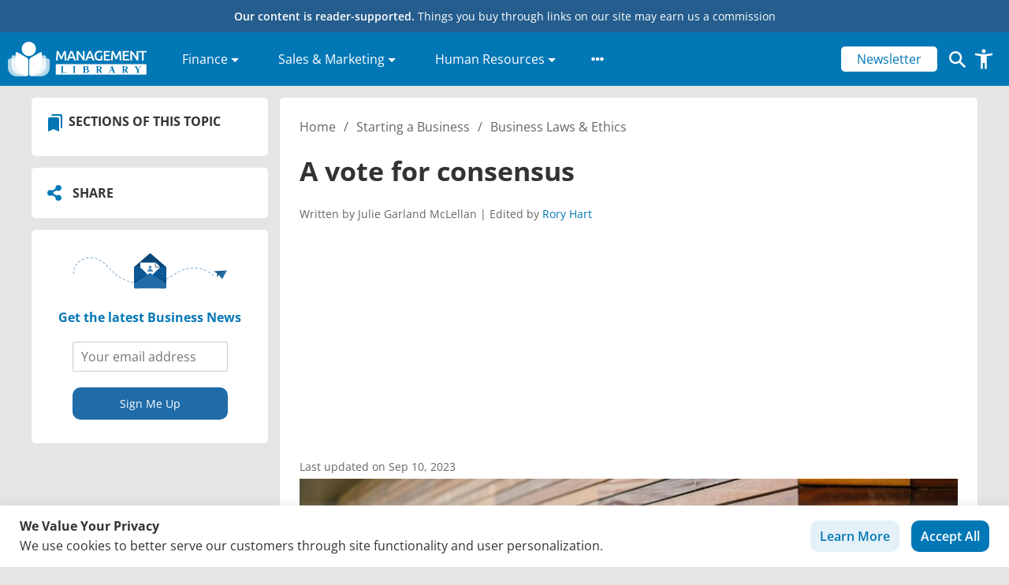

--- FILE ---
content_type: text/html; charset=UTF-8
request_url: https://management.org/blogs/boards-of-directors/2010/07/31/a-vote-for-consensus/
body_size: 50009
content:
<!doctype html>
<html lang="en-US" prefix="og: https://ogp.me/ns#">
  <head>
  <meta charset="utf-8">
  <meta http-equiv="x-ua-compatible" content="ie=edge">
  <meta name="viewport" content="width=device-width, initial-scale=1, shrink-to-fit=no">
  <link rel="icon" type="image/x-icon" href="/favicon.ico">
  <link crossorigin="" data-rocket-preconnect="" href="https://classic.avantlink.com" rel="preconnect">
  <!-- Google Tag Manager -->
  <script>(function(w,d,s,l,i){w[l]=w[l]||[];w[l].push({'gtm.start':
  new Date().getTime(),event:'gtm.js'});var f=d.getElementsByTagName(s)[0],
  j=d.createElement(s),dl=l!='dataLayer'?'&l='+l:'';j.async=true;j.src=
  'https://www.googletagmanager.com/gtm.js?id='+i+dl;f.parentNode.insertBefore(j,f);
  })(window,document,'script','dataLayer','GTM-M6FJRKWK');</script>
  <!-- End Google Tag Manager -->
  

  <script type="text/javascript">
    (function(c,l,a,r,i,t,y){
        c[a]=c[a]||function(){(c[a].q=c[a].q||[]).push(arguments)};
        t=l.createElement(r);t.async=1;t.src="https://www.clarity.ms/tag/"+i;
        y=l.getElementsByTagName(r)[0];y.parentNode.insertBefore(t,y);
    })(window, document, "clarity", "script", "t2bqagxzeg");
  </script>

  <!-- <script async src="https://pagead2.googlesyndication.com/pagead/js/adsbygoogle.js?client=ca-pub-5285408755266582" crossorigin="anonymous"></script> -->

  
  <script async type="text/javascript" src="//s7.addthis.com/js/300/addthis_widget.js#pubid=ra-61d92c21834e65fc"></script>
  
  <script data-cfasync="false" data-no-defer="1" data-no-minify="1" data-no-optimize="1">var ewww_webp_supported=!1;function check_webp_feature(A,e){var w;e=void 0!==e?e:function(){},ewww_webp_supported?e(ewww_webp_supported):((w=new Image).onload=function(){ewww_webp_supported=0<w.width&&0<w.height,e&&e(ewww_webp_supported)},w.onerror=function(){e&&e(!1)},w.src="data:image/webp;base64,"+{alpha:"UklGRkoAAABXRUJQVlA4WAoAAAAQAAAAAAAAAAAAQUxQSAwAAAARBxAR/Q9ERP8DAABWUDggGAAAABQBAJ0BKgEAAQAAAP4AAA3AAP7mtQAAAA=="}[A])}check_webp_feature("alpha");</script><script data-cfasync="false" data-no-defer="1" data-no-minify="1" data-no-optimize="1">var Arrive=function(c,w){"use strict";if(c.MutationObserver&&"undefined"!=typeof HTMLElement){var r,a=0,u=(r=HTMLElement.prototype.matches||HTMLElement.prototype.webkitMatchesSelector||HTMLElement.prototype.mozMatchesSelector||HTMLElement.prototype.msMatchesSelector,{matchesSelector:function(e,t){return e instanceof HTMLElement&&r.call(e,t)},addMethod:function(e,t,r){var a=e[t];e[t]=function(){return r.length==arguments.length?r.apply(this,arguments):"function"==typeof a?a.apply(this,arguments):void 0}},callCallbacks:function(e,t){t&&t.options.onceOnly&&1==t.firedElems.length&&(e=[e[0]]);for(var r,a=0;r=e[a];a++)r&&r.callback&&r.callback.call(r.elem,r.elem);t&&t.options.onceOnly&&1==t.firedElems.length&&t.me.unbindEventWithSelectorAndCallback.call(t.target,t.selector,t.callback)},checkChildNodesRecursively:function(e,t,r,a){for(var i,n=0;i=e[n];n++)r(i,t,a)&&a.push({callback:t.callback,elem:i}),0<i.childNodes.length&&u.checkChildNodesRecursively(i.childNodes,t,r,a)},mergeArrays:function(e,t){var r,a={};for(r in e)e.hasOwnProperty(r)&&(a[r]=e[r]);for(r in t)t.hasOwnProperty(r)&&(a[r]=t[r]);return a},toElementsArray:function(e){return e=void 0!==e&&("number"!=typeof e.length||e===c)?[e]:e}}),e=(l.prototype.addEvent=function(e,t,r,a){a={target:e,selector:t,options:r,callback:a,firedElems:[]};return this._beforeAdding&&this._beforeAdding(a),this._eventsBucket.push(a),a},l.prototype.removeEvent=function(e){for(var t,r=this._eventsBucket.length-1;t=this._eventsBucket[r];r--)e(t)&&(this._beforeRemoving&&this._beforeRemoving(t),(t=this._eventsBucket.splice(r,1))&&t.length&&(t[0].callback=null))},l.prototype.beforeAdding=function(e){this._beforeAdding=e},l.prototype.beforeRemoving=function(e){this._beforeRemoving=e},l),t=function(i,n){var o=new e,l=this,s={fireOnAttributesModification:!1};return o.beforeAdding(function(t){var e=t.target;e!==c.document&&e!==c||(e=document.getElementsByTagName("html")[0]);var r=new MutationObserver(function(e){n.call(this,e,t)}),a=i(t.options);r.observe(e,a),t.observer=r,t.me=l}),o.beforeRemoving(function(e){e.observer.disconnect()}),this.bindEvent=function(e,t,r){t=u.mergeArrays(s,t);for(var a=u.toElementsArray(this),i=0;i<a.length;i++)o.addEvent(a[i],e,t,r)},this.unbindEvent=function(){var r=u.toElementsArray(this);o.removeEvent(function(e){for(var t=0;t<r.length;t++)if(this===w||e.target===r[t])return!0;return!1})},this.unbindEventWithSelectorOrCallback=function(r){var a=u.toElementsArray(this),i=r,e="function"==typeof r?function(e){for(var t=0;t<a.length;t++)if((this===w||e.target===a[t])&&e.callback===i)return!0;return!1}:function(e){for(var t=0;t<a.length;t++)if((this===w||e.target===a[t])&&e.selector===r)return!0;return!1};o.removeEvent(e)},this.unbindEventWithSelectorAndCallback=function(r,a){var i=u.toElementsArray(this);o.removeEvent(function(e){for(var t=0;t<i.length;t++)if((this===w||e.target===i[t])&&e.selector===r&&e.callback===a)return!0;return!1})},this},i=new function(){var s={fireOnAttributesModification:!1,onceOnly:!1,existing:!1};function n(e,t,r){return!(!u.matchesSelector(e,t.selector)||(e._id===w&&(e._id=a++),-1!=t.firedElems.indexOf(e._id)))&&(t.firedElems.push(e._id),!0)}var c=(i=new t(function(e){var t={attributes:!1,childList:!0,subtree:!0};return e.fireOnAttributesModification&&(t.attributes=!0),t},function(e,i){e.forEach(function(e){var t=e.addedNodes,r=e.target,a=[];null!==t&&0<t.length?u.checkChildNodesRecursively(t,i,n,a):"attributes"===e.type&&n(r,i)&&a.push({callback:i.callback,elem:r}),u.callCallbacks(a,i)})})).bindEvent;return i.bindEvent=function(e,t,r){t=void 0===r?(r=t,s):u.mergeArrays(s,t);var a=u.toElementsArray(this);if(t.existing){for(var i=[],n=0;n<a.length;n++)for(var o=a[n].querySelectorAll(e),l=0;l<o.length;l++)i.push({callback:r,elem:o[l]});if(t.onceOnly&&i.length)return r.call(i[0].elem,i[0].elem);setTimeout(u.callCallbacks,1,i)}c.call(this,e,t,r)},i},o=new function(){var a={};function i(e,t){return u.matchesSelector(e,t.selector)}var n=(o=new t(function(){return{childList:!0,subtree:!0}},function(e,r){e.forEach(function(e){var t=e.removedNodes,e=[];null!==t&&0<t.length&&u.checkChildNodesRecursively(t,r,i,e),u.callCallbacks(e,r)})})).bindEvent;return o.bindEvent=function(e,t,r){t=void 0===r?(r=t,a):u.mergeArrays(a,t),n.call(this,e,t,r)},o};d(HTMLElement.prototype),d(NodeList.prototype),d(HTMLCollection.prototype),d(HTMLDocument.prototype),d(Window.prototype);var n={};return s(i,n,"unbindAllArrive"),s(o,n,"unbindAllLeave"),n}function l(){this._eventsBucket=[],this._beforeAdding=null,this._beforeRemoving=null}function s(e,t,r){u.addMethod(t,r,e.unbindEvent),u.addMethod(t,r,e.unbindEventWithSelectorOrCallback),u.addMethod(t,r,e.unbindEventWithSelectorAndCallback)}function d(e){e.arrive=i.bindEvent,s(i,e,"unbindArrive"),e.leave=o.bindEvent,s(o,e,"unbindLeave")}}(window,void 0),ewww_webp_supported=!1;function check_webp_feature(e,t){var r;ewww_webp_supported?t(ewww_webp_supported):((r=new Image).onload=function(){ewww_webp_supported=0<r.width&&0<r.height,t(ewww_webp_supported)},r.onerror=function(){t(!1)},r.src="data:image/webp;base64,"+{alpha:"UklGRkoAAABXRUJQVlA4WAoAAAAQAAAAAAAAAAAAQUxQSAwAAAARBxAR/Q9ERP8DAABWUDggGAAAABQBAJ0BKgEAAQAAAP4AAA3AAP7mtQAAAA==",animation:"UklGRlIAAABXRUJQVlA4WAoAAAASAAAAAAAAAAAAQU5JTQYAAAD/////AABBTk1GJgAAAAAAAAAAAAAAAAAAAGQAAABWUDhMDQAAAC8AAAAQBxAREYiI/gcA"}[e])}function ewwwLoadImages(e){if(e){for(var t=document.querySelectorAll(".batch-image img, .image-wrapper a, .ngg-pro-masonry-item a, .ngg-galleria-offscreen-seo-wrapper a"),r=0,a=t.length;r<a;r++)ewwwAttr(t[r],"data-src",t[r].getAttribute("data-webp")),ewwwAttr(t[r],"data-thumbnail",t[r].getAttribute("data-webp-thumbnail"));for(var i=document.querySelectorAll("div.woocommerce-product-gallery__image"),r=0,a=i.length;r<a;r++)ewwwAttr(i[r],"data-thumb",i[r].getAttribute("data-webp-thumb"))}for(var n=document.querySelectorAll("video"),r=0,a=n.length;r<a;r++)ewwwAttr(n[r],"poster",e?n[r].getAttribute("data-poster-webp"):n[r].getAttribute("data-poster-image"));for(var o,l=document.querySelectorAll("img.ewww_webp_lazy_load"),r=0,a=l.length;r<a;r++)e&&(ewwwAttr(l[r],"data-lazy-srcset",l[r].getAttribute("data-lazy-srcset-webp")),ewwwAttr(l[r],"data-srcset",l[r].getAttribute("data-srcset-webp")),ewwwAttr(l[r],"data-lazy-src",l[r].getAttribute("data-lazy-src-webp")),ewwwAttr(l[r],"data-src",l[r].getAttribute("data-src-webp")),ewwwAttr(l[r],"data-orig-file",l[r].getAttribute("data-webp-orig-file")),ewwwAttr(l[r],"data-medium-file",l[r].getAttribute("data-webp-medium-file")),ewwwAttr(l[r],"data-large-file",l[r].getAttribute("data-webp-large-file")),null!=(o=l[r].getAttribute("srcset"))&&!1!==o&&o.includes("R0lGOD")&&ewwwAttr(l[r],"src",l[r].getAttribute("data-lazy-src-webp"))),l[r].className=l[r].className.replace(/\bewww_webp_lazy_load\b/,"");for(var s=document.querySelectorAll(".ewww_webp"),r=0,a=s.length;r<a;r++)e?(ewwwAttr(s[r],"srcset",s[r].getAttribute("data-srcset-webp")),ewwwAttr(s[r],"src",s[r].getAttribute("data-src-webp")),ewwwAttr(s[r],"data-orig-file",s[r].getAttribute("data-webp-orig-file")),ewwwAttr(s[r],"data-medium-file",s[r].getAttribute("data-webp-medium-file")),ewwwAttr(s[r],"data-large-file",s[r].getAttribute("data-webp-large-file")),ewwwAttr(s[r],"data-large_image",s[r].getAttribute("data-webp-large_image")),ewwwAttr(s[r],"data-src",s[r].getAttribute("data-webp-src"))):(ewwwAttr(s[r],"srcset",s[r].getAttribute("data-srcset-img")),ewwwAttr(s[r],"src",s[r].getAttribute("data-src-img"))),s[r].className=s[r].className.replace(/\bewww_webp\b/,"ewww_webp_loaded");window.jQuery&&jQuery.fn.isotope&&jQuery.fn.imagesLoaded&&(jQuery(".fusion-posts-container-infinite").imagesLoaded(function(){jQuery(".fusion-posts-container-infinite").hasClass("isotope")&&jQuery(".fusion-posts-container-infinite").isotope()}),jQuery(".fusion-portfolio:not(.fusion-recent-works) .fusion-portfolio-wrapper").imagesLoaded(function(){jQuery(".fusion-portfolio:not(.fusion-recent-works) .fusion-portfolio-wrapper").isotope()}))}function ewwwWebPInit(e){ewwwLoadImages(e),ewwwNggLoadGalleries(e),document.arrive(".ewww_webp",function(){ewwwLoadImages(e)}),document.arrive(".ewww_webp_lazy_load",function(){ewwwLoadImages(e)}),document.arrive("videos",function(){ewwwLoadImages(e)}),"loading"==document.readyState?document.addEventListener("DOMContentLoaded",ewwwJSONParserInit):("undefined"!=typeof galleries&&ewwwNggParseGalleries(e),ewwwWooParseVariations(e))}function ewwwAttr(e,t,r){null!=r&&!1!==r&&e.setAttribute(t,r)}function ewwwJSONParserInit(){"undefined"!=typeof galleries&&check_webp_feature("alpha",ewwwNggParseGalleries),check_webp_feature("alpha",ewwwWooParseVariations)}function ewwwWooParseVariations(e){if(e)for(var t=document.querySelectorAll("form.variations_form"),r=0,a=t.length;r<a;r++){var i=t[r].getAttribute("data-product_variations"),n=!1;try{for(var o in i=JSON.parse(i))void 0!==i[o]&&void 0!==i[o].image&&(void 0!==i[o].image.src_webp&&(i[o].image.src=i[o].image.src_webp,n=!0),void 0!==i[o].image.srcset_webp&&(i[o].image.srcset=i[o].image.srcset_webp,n=!0),void 0!==i[o].image.full_src_webp&&(i[o].image.full_src=i[o].image.full_src_webp,n=!0),void 0!==i[o].image.gallery_thumbnail_src_webp&&(i[o].image.gallery_thumbnail_src=i[o].image.gallery_thumbnail_src_webp,n=!0),void 0!==i[o].image.thumb_src_webp&&(i[o].image.thumb_src=i[o].image.thumb_src_webp,n=!0));n&&ewwwAttr(t[r],"data-product_variations",JSON.stringify(i))}catch(e){}}}function ewwwNggParseGalleries(e){if(e)for(var t in galleries){var r=galleries[t];galleries[t].images_list=ewwwNggParseImageList(r.images_list)}}function ewwwNggLoadGalleries(e){e&&document.addEventListener("ngg.galleria.themeadded",function(e,t){window.ngg_galleria._create_backup=window.ngg_galleria.create,window.ngg_galleria.create=function(e,t){var r=$(e).data("id");return galleries["gallery_"+r].images_list=ewwwNggParseImageList(galleries["gallery_"+r].images_list),window.ngg_galleria._create_backup(e,t)}})}function ewwwNggParseImageList(e){for(var t in e){var r=e[t];if(void 0!==r["image-webp"]&&(e[t].image=r["image-webp"],delete e[t]["image-webp"]),void 0!==r["thumb-webp"]&&(e[t].thumb=r["thumb-webp"],delete e[t]["thumb-webp"]),void 0!==r.full_image_webp&&(e[t].full_image=r.full_image_webp,delete e[t].full_image_webp),void 0!==r.srcsets)for(var a in r.srcsets)nggSrcset=r.srcsets[a],void 0!==r.srcsets[a+"-webp"]&&(e[t].srcsets[a]=r.srcsets[a+"-webp"],delete e[t].srcsets[a+"-webp"]);if(void 0!==r.full_srcsets)for(var i in r.full_srcsets)nggFSrcset=r.full_srcsets[i],void 0!==r.full_srcsets[i+"-webp"]&&(e[t].full_srcsets[i]=r.full_srcsets[i+"-webp"],delete e[t].full_srcsets[i+"-webp"])}return e}check_webp_feature("alpha",ewwwWebPInit);</script>	<style></style>
	
<!-- Search Engine Optimization by Rank Math PRO - https://rankmath.com/ -->
<title>Consensus Voting: Running a Board of Directors</title>
<link crossorigin data-rocket-preconnect href="https://www.googletagmanager.com" rel="preconnect">
<link crossorigin data-rocket-preconnect href="https://pagead2.googlesyndication.com" rel="preconnect">
<link crossorigin data-rocket-preconnect href="https://scripts.clarity.ms" rel="preconnect">
<link crossorigin data-rocket-preconnect href="https://www.clarity.ms" rel="preconnect">
<link crossorigin data-rocket-preconnect href="https://s7.addthis.com" rel="preconnect">
<link crossorigin data-rocket-preconnect href="https://fonts.googleapis.com" rel="preconnect">
<link crossorigin data-rocket-preconnect href="https://cdnjs.cloudflare.com" rel="preconnect">
<link crossorigin data-rocket-preconnect href="https://fonts.gstatic.com" rel="preconnect">
<link crossorigin data-rocket-preconnect href="https://classic.avantlink.com" rel="preconnect">
<link crossorigin data-rocket-preconnect href="https://www.gstatic.com" rel="preconnect">
<link crossorigin data-rocket-preconnect href="https://translate.googleapis.com" rel="preconnect">
<link crossorigin data-rocket-preconnect href="https://googleads.g.doubleclick.net" rel="preconnect">
<link crossorigin data-rocket-preconnect href="https://snippet.affilimate.io" rel="preconnect">
<link data-rocket-preload as="style" href="https://fonts.googleapis.com/css?family=Open%20Sans%3A300%2C400%2C500%2C600%2C700&#038;display=swap" rel="preload">
<link href="https://fonts.googleapis.com/css?family=Open%20Sans%3A300%2C400%2C500%2C600%2C700&#038;display=swap" media="print" onload="this.media=&#039;all&#039;" rel="stylesheet">
<noscript><link rel="stylesheet" href="https://fonts.googleapis.com/css?family=Open%20Sans%3A300%2C400%2C500%2C600%2C700&#038;display=swap"></noscript>
<link crossorigin data-rocket-preload as="font" href="https://cdnjs.cloudflare.com/ajax/libs/font-awesome/5.15.3/webfonts/fa-solid-900.woff2" rel="preload">
<link crossorigin data-rocket-preload as="font" href="https://fonts.gstatic.com/s/opensans/v44/memvYaGs126MiZpBA-UvWbX2vVnXBbObj2OVTS-muw.woff2" rel="preload">
<style id="wpr-usedcss">.fa-flip-both{-webkit-transform:scale(-1,-1);transform:scale(-1,-1)}.svg-inline--fa .fa-primary{fill:var(--fa-primary-color,currentColor);opacity:1;opacity:var(--fa-primary-opacity, 1)}.svg-inline--fa .fa-secondary{fill:var(--fa-secondary-color,currentColor);opacity:.4;opacity:var(--fa-secondary-opacity, .4)}.svg-inline--fa mask .fa-primary,.svg-inline--fa mask .fa-secondary{fill:black}svg:not(:root).svg-inline--fa{overflow:visible}.svg-inline--fa{display:inline-block;font-size:inherit;height:1em;overflow:visible;vertical-align:-.125em}.svg-inline--fa.fa-w-10{width:.625em}.svg-inline--fa.fa-w-14{width:.875em}.svg-inline--fa.fa-w-16{width:1em}.svg-inline--fa.fa-fw{width:1.25em}.fa-layers svg.svg-inline--fa{bottom:0;left:0;margin:auto;position:absolute;right:0;top:0}.fa-layers{display:inline-block;height:1em;position:relative;text-align:center;vertical-align:-.125em;width:1em}.fa-layers svg.svg-inline--fa{-webkit-transform-origin:center center;transform-origin:center center}.fa-layers-counter,.fa-layers-text{display:inline-block;position:absolute;text-align:center}.fa-layers-text{left:50%;top:50%;-webkit-transform:translate(-50%,-50%);transform:translate(-50%,-50%);-webkit-transform-origin:center center;transform-origin:center center}.fa-layers-counter{background-color:#ff253a;border-radius:1em;-webkit-box-sizing:border-box;box-sizing:border-box;color:#fff;height:1.5em;line-height:1;max-width:5em;min-width:1.5em;overflow:hidden;padding:.25em;right:0;text-overflow:ellipsis;top:0;-webkit-transform:scale(.25);transform:scale(.25);-webkit-transform-origin:top right;transform-origin:top right}@-webkit-keyframes fa-spin{0%{-webkit-transform:rotate(0);transform:rotate(0)}100%{-webkit-transform:rotate(360deg);transform:rotate(360deg)}}@keyframes fa-spin{0%{-webkit-transform:rotate(0);transform:rotate(0)}100%{-webkit-transform:rotate(360deg);transform:rotate(360deg)}}.fa-flip-vertical{-webkit-transform:scale(1,-1);transform:scale(1,-1)}:root .fa-flip-vertical{-webkit-filter:none;filter:none}img:is([sizes=auto i],[sizes^="auto," i]){contain-intrinsic-size:3000px 1500px}img.emoji{display:inline!important;border:none!important;box-shadow:none!important;height:1em!important;width:1em!important;margin:0 .07em!important;vertical-align:-.1em!important;background:0 0!important;padding:0!important}:where(.wp-block-button__link){border-radius:9999px;box-shadow:none;padding:calc(.667em + 2px) calc(1.333em + 2px);text-decoration:none}:root :where(.wp-block-button .wp-block-button__link.is-style-outline),:root :where(.wp-block-button.is-style-outline>.wp-block-button__link){border:2px solid;padding:.667em 1.333em}:root :where(.wp-block-button .wp-block-button__link.is-style-outline:not(.has-text-color)),:root :where(.wp-block-button.is-style-outline>.wp-block-button__link:not(.has-text-color)){color:currentColor}:root :where(.wp-block-button .wp-block-button__link.is-style-outline:not(.has-background)),:root :where(.wp-block-button.is-style-outline>.wp-block-button__link:not(.has-background)){background-color:initial;background-image:none}:where(.wp-block-calendar table:not(.has-background) th){background:#ddd}:where(.wp-block-columns){margin-bottom:1.75em}:where(.wp-block-columns.has-background){padding:1.25em 2.375em}:where(.wp-block-post-comments input[type=submit]){border:none}.wp-block-cover{align-items:center;background-position:50%;box-sizing:border-box;display:flex;justify-content:center;min-height:430px;overflow:hidden;overflow:clip;padding:1em;position:relative}.wp-block-cover.has-parallax{background-attachment:fixed;background-repeat:no-repeat;background-size:cover}@supports (-webkit-touch-callout:inherit){.wp-block-cover.has-parallax{background-attachment:scroll}}@media (prefers-reduced-motion:reduce){.wp-block-cover.has-parallax{background-attachment:scroll}}:where(.wp-block-cover-image:not(.has-text-color)),:where(.wp-block-cover:not(.has-text-color)){color:#fff}:where(.wp-block-cover-image.is-light:not(.has-text-color)),:where(.wp-block-cover.is-light:not(.has-text-color)){color:#000}:root :where(.wp-block-cover h1:not(.has-text-color)),:root :where(.wp-block-cover h2:not(.has-text-color)),:root :where(.wp-block-cover h3:not(.has-text-color)),:root :where(.wp-block-cover h4:not(.has-text-color)),:root :where(.wp-block-cover h5:not(.has-text-color)),:root :where(.wp-block-cover h6:not(.has-text-color)),:root :where(.wp-block-cover p:not(.has-text-color)){color:inherit}:where(.wp-block-file){margin-bottom:1.5em}:where(.wp-block-file__button){border-radius:2em;display:inline-block;padding:.5em 1em}:where(.wp-block-file__button):is(a):active,:where(.wp-block-file__button):is(a):focus,:where(.wp-block-file__button):is(a):hover,:where(.wp-block-file__button):is(a):visited{box-shadow:none;color:#fff;opacity:.85;text-decoration:none}:where(.wp-block-group.wp-block-group-is-layout-constrained){position:relative}:root :where(.wp-block-image.is-style-rounded img,.wp-block-image .is-style-rounded img){border-radius:9999px}:where(.wp-block-latest-comments:not([style*=line-height] .wp-block-latest-comments__comment)){line-height:1.1}:where(.wp-block-latest-comments:not([style*=line-height] .wp-block-latest-comments__comment-excerpt p)){line-height:1.8}:root :where(.wp-block-latest-posts.is-grid){padding:0}:root :where(.wp-block-latest-posts.wp-block-latest-posts__list){padding-left:0}ul{box-sizing:border-box}:root :where(.wp-block-list.has-background){padding:1.25em 2.375em}:where(.wp-block-navigation.has-background .wp-block-navigation-item a:not(.wp-element-button)),:where(.wp-block-navigation.has-background .wp-block-navigation-submenu a:not(.wp-element-button)){padding:.5em 1em}:where(.wp-block-navigation .wp-block-navigation__submenu-container .wp-block-navigation-item a:not(.wp-element-button)),:where(.wp-block-navigation .wp-block-navigation__submenu-container .wp-block-navigation-submenu a:not(.wp-element-button)),:where(.wp-block-navigation .wp-block-navigation__submenu-container .wp-block-navigation-submenu button.wp-block-navigation-item__content),:where(.wp-block-navigation .wp-block-navigation__submenu-container .wp-block-pages-list__item button.wp-block-navigation-item__content){padding:.5em 1em}:root :where(p.has-background){padding:1.25em 2.375em}:where(p.has-text-color:not(.has-link-color)) a{color:inherit}:where(.wp-block-post-comments-form) input:not([type=submit]),:where(.wp-block-post-comments-form) textarea{border:1px solid #949494;font-family:inherit;font-size:1em}:where(.wp-block-post-comments-form) input:where(:not([type=submit]):not([type=checkbox])),:where(.wp-block-post-comments-form) textarea{padding:calc(.667em + 2px)}:where(.wp-block-post-excerpt){box-sizing:border-box;margin-bottom:var(--wp--style--block-gap);margin-top:var(--wp--style--block-gap)}:where(.wp-block-preformatted.has-background){padding:1.25em 2.375em}:where(.wp-block-search__button){border:1px solid #ccc;padding:6px 10px}:where(.wp-block-search__input){font-family:inherit;font-size:inherit;font-style:inherit;font-weight:inherit;letter-spacing:inherit;line-height:inherit;text-transform:inherit}:where(.wp-block-search__button-inside .wp-block-search__inside-wrapper){border:1px solid #949494;box-sizing:border-box;padding:4px}:where(.wp-block-search__button-inside .wp-block-search__inside-wrapper) .wp-block-search__input{border:none;border-radius:0;padding:0 4px}:where(.wp-block-search__button-inside .wp-block-search__inside-wrapper) .wp-block-search__input:focus{outline:0}:where(.wp-block-search__button-inside .wp-block-search__inside-wrapper) :where(.wp-block-search__button){padding:4px 8px}:root :where(.wp-block-separator.is-style-dots){height:auto;line-height:1;text-align:center}:root :where(.wp-block-separator.is-style-dots):before{color:currentColor;content:"···";font-family:serif;font-size:1.5em;letter-spacing:2em;padding-left:2em}:root :where(.wp-block-site-logo.is-style-rounded){border-radius:9999px}:where(.wp-block-social-links:not(.is-style-logos-only)) .wp-social-link{background-color:#f0f0f0;color:#444}:where(.wp-block-social-links:not(.is-style-logos-only)) .wp-social-link-amazon{background-color:#f90;color:#fff}:where(.wp-block-social-links:not(.is-style-logos-only)) .wp-social-link-bandcamp{background-color:#1ea0c3;color:#fff}:where(.wp-block-social-links:not(.is-style-logos-only)) .wp-social-link-behance{background-color:#0757fe;color:#fff}:where(.wp-block-social-links:not(.is-style-logos-only)) .wp-social-link-bluesky{background-color:#0a7aff;color:#fff}:where(.wp-block-social-links:not(.is-style-logos-only)) .wp-social-link-codepen{background-color:#1e1f26;color:#fff}:where(.wp-block-social-links:not(.is-style-logos-only)) .wp-social-link-deviantart{background-color:#02e49b;color:#fff}:where(.wp-block-social-links:not(.is-style-logos-only)) .wp-social-link-discord{background-color:#5865f2;color:#fff}:where(.wp-block-social-links:not(.is-style-logos-only)) .wp-social-link-dribbble{background-color:#e94c89;color:#fff}:where(.wp-block-social-links:not(.is-style-logos-only)) .wp-social-link-dropbox{background-color:#4280ff;color:#fff}:where(.wp-block-social-links:not(.is-style-logos-only)) .wp-social-link-etsy{background-color:#f45800;color:#fff}:where(.wp-block-social-links:not(.is-style-logos-only)) .wp-social-link-facebook{background-color:#0866ff;color:#fff}:where(.wp-block-social-links:not(.is-style-logos-only)) .wp-social-link-fivehundredpx{background-color:#000;color:#fff}:where(.wp-block-social-links:not(.is-style-logos-only)) .wp-social-link-flickr{background-color:#0461dd;color:#fff}:where(.wp-block-social-links:not(.is-style-logos-only)) .wp-social-link-foursquare{background-color:#e65678;color:#fff}:where(.wp-block-social-links:not(.is-style-logos-only)) .wp-social-link-github{background-color:#24292d;color:#fff}:where(.wp-block-social-links:not(.is-style-logos-only)) .wp-social-link-goodreads{background-color:#eceadd;color:#382110}:where(.wp-block-social-links:not(.is-style-logos-only)) .wp-social-link-google{background-color:#ea4434;color:#fff}:where(.wp-block-social-links:not(.is-style-logos-only)) .wp-social-link-gravatar{background-color:#1d4fc4;color:#fff}:where(.wp-block-social-links:not(.is-style-logos-only)) .wp-social-link-instagram{background-color:#f00075;color:#fff}:where(.wp-block-social-links:not(.is-style-logos-only)) .wp-social-link-lastfm{background-color:#e21b24;color:#fff}:where(.wp-block-social-links:not(.is-style-logos-only)) .wp-social-link-linkedin{background-color:#0d66c2;color:#fff}:where(.wp-block-social-links:not(.is-style-logos-only)) .wp-social-link-mastodon{background-color:#3288d4;color:#fff}:where(.wp-block-social-links:not(.is-style-logos-only)) .wp-social-link-medium{background-color:#000;color:#fff}:where(.wp-block-social-links:not(.is-style-logos-only)) .wp-social-link-meetup{background-color:#f6405f;color:#fff}:where(.wp-block-social-links:not(.is-style-logos-only)) .wp-social-link-patreon{background-color:#000;color:#fff}:where(.wp-block-social-links:not(.is-style-logos-only)) .wp-social-link-pinterest{background-color:#e60122;color:#fff}:where(.wp-block-social-links:not(.is-style-logos-only)) .wp-social-link-pocket{background-color:#ef4155;color:#fff}:where(.wp-block-social-links:not(.is-style-logos-only)) .wp-social-link-reddit{background-color:#ff4500;color:#fff}:where(.wp-block-social-links:not(.is-style-logos-only)) .wp-social-link-skype{background-color:#0478d7;color:#fff}:where(.wp-block-social-links:not(.is-style-logos-only)) .wp-social-link-snapchat{background-color:#fefc00;color:#fff;stroke:#000}:where(.wp-block-social-links:not(.is-style-logos-only)) .wp-social-link-soundcloud{background-color:#ff5600;color:#fff}:where(.wp-block-social-links:not(.is-style-logos-only)) .wp-social-link-spotify{background-color:#1bd760;color:#fff}:where(.wp-block-social-links:not(.is-style-logos-only)) .wp-social-link-telegram{background-color:#2aabee;color:#fff}:where(.wp-block-social-links:not(.is-style-logos-only)) .wp-social-link-threads{background-color:#000;color:#fff}:where(.wp-block-social-links:not(.is-style-logos-only)) .wp-social-link-tiktok{background-color:#000;color:#fff}:where(.wp-block-social-links:not(.is-style-logos-only)) .wp-social-link-tumblr{background-color:#011835;color:#fff}:where(.wp-block-social-links:not(.is-style-logos-only)) .wp-social-link-twitch{background-color:#6440a4;color:#fff}:where(.wp-block-social-links:not(.is-style-logos-only)) .wp-social-link-twitter{background-color:#1da1f2;color:#fff}:where(.wp-block-social-links:not(.is-style-logos-only)) .wp-social-link-vimeo{background-color:#1eb7ea;color:#fff}:where(.wp-block-social-links:not(.is-style-logos-only)) .wp-social-link-vk{background-color:#4680c2;color:#fff}:where(.wp-block-social-links:not(.is-style-logos-only)) .wp-social-link-wordpress{background-color:#3499cd;color:#fff}:where(.wp-block-social-links:not(.is-style-logos-only)) .wp-social-link-whatsapp{background-color:#25d366;color:#fff}:where(.wp-block-social-links:not(.is-style-logos-only)) .wp-social-link-x{background-color:#000;color:#fff}:where(.wp-block-social-links:not(.is-style-logos-only)) .wp-social-link-yelp{background-color:#d32422;color:#fff}:where(.wp-block-social-links:not(.is-style-logos-only)) .wp-social-link-youtube{background-color:red;color:#fff}:where(.wp-block-social-links.is-style-logos-only) .wp-social-link{background:0 0}:where(.wp-block-social-links.is-style-logos-only) .wp-social-link svg{height:1.25em;width:1.25em}:where(.wp-block-social-links.is-style-logos-only) .wp-social-link-amazon{color:#f90}:where(.wp-block-social-links.is-style-logos-only) .wp-social-link-bandcamp{color:#1ea0c3}:where(.wp-block-social-links.is-style-logos-only) .wp-social-link-behance{color:#0757fe}:where(.wp-block-social-links.is-style-logos-only) .wp-social-link-bluesky{color:#0a7aff}:where(.wp-block-social-links.is-style-logos-only) .wp-social-link-codepen{color:#1e1f26}:where(.wp-block-social-links.is-style-logos-only) .wp-social-link-deviantart{color:#02e49b}:where(.wp-block-social-links.is-style-logos-only) .wp-social-link-discord{color:#5865f2}:where(.wp-block-social-links.is-style-logos-only) .wp-social-link-dribbble{color:#e94c89}:where(.wp-block-social-links.is-style-logos-only) .wp-social-link-dropbox{color:#4280ff}:where(.wp-block-social-links.is-style-logos-only) .wp-social-link-etsy{color:#f45800}:where(.wp-block-social-links.is-style-logos-only) .wp-social-link-facebook{color:#0866ff}:where(.wp-block-social-links.is-style-logos-only) .wp-social-link-fivehundredpx{color:#000}:where(.wp-block-social-links.is-style-logos-only) .wp-social-link-flickr{color:#0461dd}:where(.wp-block-social-links.is-style-logos-only) .wp-social-link-foursquare{color:#e65678}:where(.wp-block-social-links.is-style-logos-only) .wp-social-link-github{color:#24292d}:where(.wp-block-social-links.is-style-logos-only) .wp-social-link-goodreads{color:#382110}:where(.wp-block-social-links.is-style-logos-only) .wp-social-link-google{color:#ea4434}:where(.wp-block-social-links.is-style-logos-only) .wp-social-link-gravatar{color:#1d4fc4}:where(.wp-block-social-links.is-style-logos-only) .wp-social-link-instagram{color:#f00075}:where(.wp-block-social-links.is-style-logos-only) .wp-social-link-lastfm{color:#e21b24}:where(.wp-block-social-links.is-style-logos-only) .wp-social-link-linkedin{color:#0d66c2}:where(.wp-block-social-links.is-style-logos-only) .wp-social-link-mastodon{color:#3288d4}:where(.wp-block-social-links.is-style-logos-only) .wp-social-link-medium{color:#000}:where(.wp-block-social-links.is-style-logos-only) .wp-social-link-meetup{color:#f6405f}:where(.wp-block-social-links.is-style-logos-only) .wp-social-link-patreon{color:#000}:where(.wp-block-social-links.is-style-logos-only) .wp-social-link-pinterest{color:#e60122}:where(.wp-block-social-links.is-style-logos-only) .wp-social-link-pocket{color:#ef4155}:where(.wp-block-social-links.is-style-logos-only) .wp-social-link-reddit{color:#ff4500}:where(.wp-block-social-links.is-style-logos-only) .wp-social-link-skype{color:#0478d7}:where(.wp-block-social-links.is-style-logos-only) .wp-social-link-snapchat{color:#fff;stroke:#000}:where(.wp-block-social-links.is-style-logos-only) .wp-social-link-soundcloud{color:#ff5600}:where(.wp-block-social-links.is-style-logos-only) .wp-social-link-spotify{color:#1bd760}:where(.wp-block-social-links.is-style-logos-only) .wp-social-link-telegram{color:#2aabee}:where(.wp-block-social-links.is-style-logos-only) .wp-social-link-threads{color:#000}:where(.wp-block-social-links.is-style-logos-only) .wp-social-link-tiktok{color:#000}:where(.wp-block-social-links.is-style-logos-only) .wp-social-link-tumblr{color:#011835}:where(.wp-block-social-links.is-style-logos-only) .wp-social-link-twitch{color:#6440a4}:where(.wp-block-social-links.is-style-logos-only) .wp-social-link-twitter{color:#1da1f2}:where(.wp-block-social-links.is-style-logos-only) .wp-social-link-vimeo{color:#1eb7ea}:where(.wp-block-social-links.is-style-logos-only) .wp-social-link-vk{color:#4680c2}:where(.wp-block-social-links.is-style-logos-only) .wp-social-link-whatsapp{color:#25d366}:where(.wp-block-social-links.is-style-logos-only) .wp-social-link-wordpress{color:#3499cd}:where(.wp-block-social-links.is-style-logos-only) .wp-social-link-x{color:#000}:where(.wp-block-social-links.is-style-logos-only) .wp-social-link-yelp{color:#d32422}:where(.wp-block-social-links.is-style-logos-only) .wp-social-link-youtube{color:red}:root :where(.wp-block-social-links .wp-social-link a){padding:.25em}:root :where(.wp-block-social-links.is-style-logos-only .wp-social-link a){padding:0}:root :where(.wp-block-social-links.is-style-pill-shape .wp-social-link a){padding-left:.6666666667em;padding-right:.6666666667em}:root :where(.wp-block-tag-cloud.is-style-outline){display:flex;flex-wrap:wrap;gap:1ch}:root :where(.wp-block-tag-cloud.is-style-outline a){border:1px solid;font-size:unset!important;margin-right:0;padding:1ch 2ch;text-decoration:none!important}:root :where(.wp-block-table-of-contents){box-sizing:border-box}:where(.wp-block-term-description){box-sizing:border-box;margin-bottom:var(--wp--style--block-gap);margin-top:var(--wp--style--block-gap)}:where(pre.wp-block-verse){font-family:inherit}.entry-content{counter-reset:footnotes}:root{--wp--preset--font-size--normal:16px;--wp--preset--font-size--huge:42px}html :where(.has-border-color){border-style:solid}html :where([style*=border-top-color]){border-top-style:solid}html :where([style*=border-right-color]){border-right-style:solid}html :where([style*=border-bottom-color]){border-bottom-style:solid}html :where([style*=border-left-color]){border-left-style:solid}html :where([style*=border-width]){border-style:solid}html :where([style*=border-top-width]){border-top-style:solid}html :where([style*=border-right-width]){border-right-style:solid}html :where([style*=border-bottom-width]){border-bottom-style:solid}html :where([style*=border-left-width]){border-left-style:solid}html :where(img[class*=wp-image-]){height:auto;max-width:100%}:where(figure){margin:0 0 1em}html :where(.is-position-sticky){--wp-admin--admin-bar--position-offset:var(--wp-admin--admin-bar--height,0px)}@media screen and (max-width:600px){html :where(.is-position-sticky){--wp-admin--admin-bar--position-offset:0px}}:root{--wp--preset--aspect-ratio--square:1;--wp--preset--aspect-ratio--4-3:4/3;--wp--preset--aspect-ratio--3-4:3/4;--wp--preset--aspect-ratio--3-2:3/2;--wp--preset--aspect-ratio--2-3:2/3;--wp--preset--aspect-ratio--16-9:16/9;--wp--preset--aspect-ratio--9-16:9/16;--wp--preset--color--black:#000000;--wp--preset--color--cyan-bluish-gray:#abb8c3;--wp--preset--color--white:#ffffff;--wp--preset--color--pale-pink:#f78da7;--wp--preset--color--vivid-red:#cf2e2e;--wp--preset--color--luminous-vivid-orange:#ff6900;--wp--preset--color--luminous-vivid-amber:#fcb900;--wp--preset--color--light-green-cyan:#7bdcb5;--wp--preset--color--vivid-green-cyan:#00d084;--wp--preset--color--pale-cyan-blue:#8ed1fc;--wp--preset--color--vivid-cyan-blue:#0693e3;--wp--preset--color--vivid-purple:#9b51e0;--wp--preset--gradient--vivid-cyan-blue-to-vivid-purple:linear-gradient(135deg,rgba(6, 147, 227, 1) 0%,rgb(155, 81, 224) 100%);--wp--preset--gradient--light-green-cyan-to-vivid-green-cyan:linear-gradient(135deg,rgb(122, 220, 180) 0%,rgb(0, 208, 130) 100%);--wp--preset--gradient--luminous-vivid-amber-to-luminous-vivid-orange:linear-gradient(135deg,rgba(252, 185, 0, 1) 0%,rgba(255, 105, 0, 1) 100%);--wp--preset--gradient--luminous-vivid-orange-to-vivid-red:linear-gradient(135deg,rgba(255, 105, 0, 1) 0%,rgb(207, 46, 46) 100%);--wp--preset--gradient--very-light-gray-to-cyan-bluish-gray:linear-gradient(135deg,rgb(238, 238, 238) 0%,rgb(169, 184, 195) 100%);--wp--preset--gradient--cool-to-warm-spectrum:linear-gradient(135deg,rgb(74, 234, 220) 0%,rgb(151, 120, 209) 20%,rgb(207, 42, 186) 40%,rgb(238, 44, 130) 60%,rgb(251, 105, 98) 80%,rgb(254, 248, 76) 100%);--wp--preset--gradient--blush-light-purple:linear-gradient(135deg,rgb(255, 206, 236) 0%,rgb(152, 150, 240) 100%);--wp--preset--gradient--blush-bordeaux:linear-gradient(135deg,rgb(254, 205, 165) 0%,rgb(254, 45, 45) 50%,rgb(107, 0, 62) 100%);--wp--preset--gradient--luminous-dusk:linear-gradient(135deg,rgb(255, 203, 112) 0%,rgb(199, 81, 192) 50%,rgb(65, 88, 208) 100%);--wp--preset--gradient--pale-ocean:linear-gradient(135deg,rgb(255, 245, 203) 0%,rgb(182, 227, 212) 50%,rgb(51, 167, 181) 100%);--wp--preset--gradient--electric-grass:linear-gradient(135deg,rgb(202, 248, 128) 0%,rgb(113, 206, 126) 100%);--wp--preset--gradient--midnight:linear-gradient(135deg,rgb(2, 3, 129) 0%,rgb(40, 116, 252) 100%);--wp--preset--font-size--small:13px;--wp--preset--font-size--medium:20px;--wp--preset--font-size--large:36px;--wp--preset--font-size--x-large:42px;--wp--preset--spacing--20:0.44rem;--wp--preset--spacing--30:0.67rem;--wp--preset--spacing--40:1rem;--wp--preset--spacing--50:1.5rem;--wp--preset--spacing--60:2.25rem;--wp--preset--spacing--70:3.38rem;--wp--preset--spacing--80:5.06rem;--wp--preset--shadow--natural:6px 6px 9px rgba(0, 0, 0, .2);--wp--preset--shadow--deep:12px 12px 50px rgba(0, 0, 0, .4);--wp--preset--shadow--sharp:6px 6px 0px rgba(0, 0, 0, .2);--wp--preset--shadow--outlined:6px 6px 0px -3px rgba(255, 255, 255, 1),6px 6px rgba(0, 0, 0, 1);--wp--preset--shadow--crisp:6px 6px 0px rgba(0, 0, 0, 1)}:where(body){margin:0}:where(.is-layout-flex){gap:.5em}:where(.is-layout-grid){gap:.5em}body{padding-top:0;padding-right:0;padding-bottom:0;padding-left:0}a:where(:not(.wp-element-button)){text-decoration:underline}:root :where(.wp-element-button,.wp-block-button__link){background-color:#32373c;border-width:0;color:#fff;font-family:inherit;font-size:inherit;line-height:inherit;padding:calc(.667em + 2px) calc(1.333em + 2px);text-decoration:none}:where(.wp-block-post-template.is-layout-flex){gap:1.25em}:where(.wp-block-post-template.is-layout-grid){gap:1.25em}:where(.wp-block-columns.is-layout-flex){gap:2em}:where(.wp-block-columns.is-layout-grid){gap:2em}:root :where(.wp-block-pullquote){font-size:1.5em;line-height:1.6}body{margin:0;padding:0;box-sizing:border-box}.width{width:1025px;margin:10px}.management-help-top-stars-rating{unicode-bidi:bidi-override;direction:ltr;align-items:center;font-size:20px;display:flex;gap:5px;justify-content:start}.fa,.fab,.fad,.fal,.far,.fas{-moz-osx-font-smoothing:grayscale;-webkit-font-smoothing:antialiased;display:inline-block;font-style:normal;font-variant:normal;text-rendering:auto;line-height:1}.fa-fw{text-align:center;width:1.25em}.fa-ul{list-style-type:none;margin-left:2.5em;padding-left:0}.fa-ul>li{position:relative}.fa-spin{-webkit-animation:2s linear infinite fa-spin;animation:2s linear infinite fa-spin}@-webkit-keyframes fa-spin{0%{-webkit-transform:rotate(0);transform:rotate(0)}to{-webkit-transform:rotate(1turn);transform:rotate(1turn)}}@keyframes fa-spin{0%{-webkit-transform:rotate(0);transform:rotate(0)}to{-webkit-transform:rotate(1turn);transform:rotate(1turn)}}.fa-flip-vertical{-webkit-transform:scaleY(-1);transform:scaleY(-1)}.fa-flip-both{-webkit-transform:scale(-1);transform:scale(-1)}:root .fa-flip-both,:root .fa-flip-vertical{-webkit-filter:none;filter:none}.fa-arrow-up:before{content:"\f062"}.fa-chevron-left:before{content:"\f053"}.fa-chevron-right:before{content:"\f054"}.fa-ellipsis-h:before{content:"\f141"}.fa-share-alt:before{content:"\f1e0"}.sr-only{border:0;clip:rect(0,0,0,0);height:1px;margin:-1px;overflow:hidden;padding:0;position:absolute;width:1px}.fab{font-family:"Font Awesome 5 Brands"}.fab,.far{font-weight:400}@font-face{font-family:"Font Awesome 5 Free";font-style:normal;font-weight:900;font-display:swap;src:url(https://cdnjs.cloudflare.com/ajax/libs/font-awesome/5.15.3/webfonts/fa-solid-900.eot);src:url(https://cdnjs.cloudflare.com/ajax/libs/font-awesome/5.15.3/webfonts/fa-solid-900.eot?#iefix) format("embedded-opentype"),url(https://cdnjs.cloudflare.com/ajax/libs/font-awesome/5.15.3/webfonts/fa-solid-900.woff2) format("woff2"),url(https://cdnjs.cloudflare.com/ajax/libs/font-awesome/5.15.3/webfonts/fa-solid-900.woff) format("woff"),url(https://cdnjs.cloudflare.com/ajax/libs/font-awesome/5.15.3/webfonts/fa-solid-900.ttf) format("truetype"),url(https://cdnjs.cloudflare.com/ajax/libs/font-awesome/5.15.3/webfonts/fa-solid-900.svg#fontawesome) format("svg")}.fa,.far,.fas{font-family:"Font Awesome 5 Free"}.fa,.fas{font-weight:900}#cookie-law-info-bar{font-size:15px;margin:0 auto;padding:12px 10px;position:absolute;text-align:center;box-sizing:border-box;width:100%;z-index:9999;display:none;left:0;font-weight:300;box-shadow:0 -1px 10px 0 rgba(172,171,171,.3)}#cookie-law-info-again{font-size:10pt;margin:0;padding:5px 10px;text-align:center;z-index:9999;cursor:pointer;box-shadow:#161616 2px 2px 5px 2px}#cookie-law-info-bar span{vertical-align:middle}.cli-plugin-button,.cli-plugin-button:visited{display:inline-block;padding:9px 12px;color:#fff;text-decoration:none;position:relative;cursor:pointer;margin-left:5px;text-decoration:none}.cli-plugin-main-link{margin-left:0;font-weight:550;text-decoration:underline}.cli-plugin-button:hover{background-color:#111;color:#fff;text-decoration:none}.small.cli-plugin-button,.small.cli-plugin-button:visited{font-size:11px}.cli-plugin-button,.cli-plugin-button:visited,.medium.cli-plugin-button,.medium.cli-plugin-button:visited{font-size:13px;font-weight:400;line-height:1}.large.cli-plugin-button,.large.cli-plugin-button:visited{font-size:14px;padding:8px 14px 9px}.green.cli-plugin-button,.green.cli-plugin-button:visited{background-color:#91bd09}.green.cli-plugin-button:hover{background-color:#749a02}.red.cli-plugin-button,.red.cli-plugin-button:visited{background-color:#e62727}.red.cli-plugin-button:hover{background-color:#cf2525}.orange.cli-plugin-button,.orange.cli-plugin-button:visited{background-color:#ff5c00}.orange.cli-plugin-button:hover{background-color:#d45500}.cli-plugin-button{margin-top:5px}.cli-bar-popup{-moz-background-clip:padding;-webkit-background-clip:padding;background-clip:padding-box;-webkit-border-radius:30px;-moz-border-radius:30px;border-radius:30px;padding:20px}.cli-plugin-main-link.cli-plugin-button{text-decoration:none}.cli-plugin-main-link.cli-plugin-button{margin-left:5px}.modal-backdrop.show{opacity:.8}.modal-backdrop{position:fixed;top:0;right:0;bottom:0;left:0;z-index:1039;background-color:#000}.cli-modal-backdrop{position:fixed;top:0;right:0;bottom:0;left:0;z-index:1040;background-color:#000;display:none}.cli-modal-backdrop.cli-show{opacity:.5;display:block}.cli-modal.cli-show{display:block}.cli-modal .cli-modal-dialog{position:relative;width:auto;margin:.5rem;pointer-events:none;font-family:-apple-system,BlinkMacSystemFont,"Segoe UI",Roboto,"Helvetica Neue",Arial,sans-serif,"Apple Color Emoji","Segoe UI Emoji","Segoe UI Symbol";font-size:1rem;font-weight:400;line-height:1.5;color:#212529;text-align:left;display:-ms-flexbox;display:flex;-ms-flex-align:center;align-items:center;min-height:calc(100% - (.5rem * 2))}@media (min-width:992px){.cli-modal .cli-modal-dialog{max-width:900px}}.cli-modal-content{position:relative;display:-ms-flexbox;display:flex;-ms-flex-direction:column;flex-direction:column;width:100%;pointer-events:auto;background-color:#fff;background-clip:padding-box;border-radius:.3rem;outline:0}.cli-modal .cli-modal-close{position:absolute;right:10px;top:10px;z-index:1;padding:0;background-color:transparent!important;border:0;-webkit-appearance:none;font-size:1.5rem;font-weight:700;line-height:1;color:#000;text-shadow:0 1px 0 #fff}.cli-switch{display:inline-block;position:relative;min-height:1px;padding-left:70px;font-size:14px}.cli-switch .cli-slider{background-color:#e3e1e8;height:24px;width:50px;bottom:0;cursor:pointer;left:0;position:absolute;right:0;top:0;transition:.4s}.cli-switch .cli-slider:before{background-color:#fff;bottom:2px;content:"";height:20px;left:2px;position:absolute;transition:.4s;width:20px}.cli-switch input:checked+.cli-slider{background-color:#00acad}.cli-switch input:checked+.cli-slider:before{transform:translateX(26px)}.cli-switch .cli-slider{border-radius:34px}.cli-fade{transition:opacity .15s linear}.cli-tab-content{width:100%;padding:30px}.cli-container-fluid{padding-right:15px;padding-left:15px;margin-right:auto;margin-left:auto}.cli-row{display:-ms-flexbox;display:flex;-ms-flex-wrap:wrap;flex-wrap:wrap;margin-right:-15px;margin-left:-15px}.cli-align-items-stretch{-ms-flex-align:stretch!important;align-items:stretch!important}.cli-px-0{padding-left:0;padding-right:0}.cli-btn{cursor:pointer;font-size:14px;display:inline-block;font-weight:400;text-align:center;white-space:nowrap;vertical-align:middle;-webkit-user-select:none;-moz-user-select:none;-ms-user-select:none;user-select:none;border:1px solid transparent;padding:.5rem 1.25rem;line-height:1;border-radius:.25rem;transition:all .15s ease-in-out}.cli-btn:hover{opacity:.8}.cli-btn:focus{outline:0}.cli-modal-backdrop.cli-show{opacity:.8}.cli-modal-open{overflow:hidden}.cli-barmodal-open{overflow:hidden}.cli-modal-open .cli-modal{overflow-x:hidden;overflow-y:auto}.cli-modal.cli-fade .cli-modal-dialog{transition:-webkit-transform .3s ease-out;transition:transform .3s ease-out;transition:transform .3s ease-out,-webkit-transform .3s ease-out;-webkit-transform:translate(0,-25%);transform:translate(0,-25%)}.cli-modal.cli-show .cli-modal-dialog{-webkit-transform:translate(0,0);transform:translate(0,0)}.cli-modal-backdrop{position:fixed;top:0;right:0;bottom:0;left:0;z-index:1040;background-color:#000;-webkit-transform:scale(0);transform:scale(0);transition:opacity ease-in-out .5s}.cli-modal-backdrop.cli-fade{opacity:0}.cli-modal-backdrop.cli-show{opacity:.5;-webkit-transform:scale(1);transform:scale(1)}.cli-modal{position:fixed;top:0;right:0;bottom:0;left:0;z-index:99999;transform:scale(0);overflow:hidden;outline:0;display:none}.cli-modal a{text-decoration:none}.cli-modal .cli-modal-dialog{position:relative;width:auto;margin:.5rem;pointer-events:none;font-family:inherit;font-size:1rem;font-weight:400;line-height:1.5;color:#212529;text-align:left;display:-ms-flexbox;display:flex;-ms-flex-align:center;align-items:center;min-height:calc(100% - (.5rem * 2))}@media (min-width:576px){.cli-modal .cli-modal-dialog{max-width:500px;margin:1.75rem auto;min-height:calc(100% - (1.75rem * 2))}}.cli-modal-content{position:relative;display:-ms-flexbox;display:flex;-ms-flex-direction:column;flex-direction:column;width:100%;pointer-events:auto;background-color:#fff;background-clip:padding-box;border-radius:.2rem;box-sizing:border-box;outline:0}.cli-modal .row{margin:0 -15px}.cli-modal .modal-body{padding:0;position:relative;-ms-flex:1 1 auto;flex:1 1 auto}.cli-modal .cli-modal-close:focus{outline:0}.cli-switch{display:inline-block;position:relative;min-height:1px;padding-left:38px;font-size:14px}.cli-switch input[type=checkbox]{display:none}.cli-switch .cli-slider{background-color:#e3e1e8;height:20px;width:38px;bottom:0;cursor:pointer;left:0;position:absolute;right:0;top:0;transition:.4s}.cli-switch .cli-slider:before{background-color:#fff;bottom:2px;content:"";height:15px;left:3px;position:absolute;transition:.4s;width:15px}.cli-switch input:checked+.cli-slider{background-color:#61a229}.cli-switch input:checked+.cli-slider:before{transform:translateX(18px)}.cli-switch .cli-slider{border-radius:34px;font-size:0}.cli-switch .cli-slider:before{border-radius:50%}.cli-tab-content{background:#fff}.cli-tab-content{width:100%;padding:5px 30px 5px 5px;box-sizing:border-box}@media (max-width:767px){.cli-tab-content{padding:30px 10px}}.cli-tab-content p{color:#343438;font-size:14px;margin-top:0}.cli-tab-content h4{font-size:20px;margin-bottom:1.5rem;margin-top:0;font-family:inherit;font-weight:500;line-height:1.2;color:inherit}#cookie-law-info-bar .cli-tab-content{background:0 0}#cookie-law-info-bar .cli-nav-link,#cookie-law-info-bar .cli-switch .cli-slider:after,#cookie-law-info-bar .cli-tab-container p,#cookie-law-info-bar span.cli-necessary-caption{color:inherit}#cookie-law-info-bar .cli-tab-header a:before{border-right:1px solid currentColor;border-bottom:1px solid currentColor}#cookie-law-info-bar .cli-row{margin-top:20px}#cookie-law-info-bar .cli-tab-content h4{margin-bottom:.5rem}#cookie-law-info-bar .cli-tab-container{display:none;text-align:left}.cli-tab-footer .cli-btn{background-color:#00acad;padding:10px 15px;text-decoration:none}.cli-tab-footer .wt-cli-privacy-accept-btn{background-color:#61a229;color:#fff;border-radius:0}.cli-tab-footer{width:100%;text-align:right;padding:20px 0}.cli-col-12{width:100%}.cli-tab-header{display:flex;justify-content:space-between}.cli-tab-header a:before{width:10px;height:2px;left:0;top:calc(50% - 1px)}.cli-tab-header a:after{width:2px;height:10px;left:4px;top:calc(50% - 5px);-webkit-transform:none;transform:none}.cli-tab-header a:before{width:7px;height:7px;border-right:1px solid #4a6e78;border-bottom:1px solid #4a6e78;content:" ";transform:rotate(-45deg);-webkit-transition:.2s ease-in-out;-moz-transition:.2s ease-in-out;transition:all .2s ease-in-out;margin-right:10px}.cli-tab-header a.cli-nav-link{position:relative;display:flex;align-items:center;font-size:14px;color:#000;text-transform:capitalize}.cli-tab-header.cli-tab-active .cli-nav-link:before{transform:rotate(45deg);-webkit-transition:.2s ease-in-out;-moz-transition:.2s ease-in-out;transition:all .2s ease-in-out}.cli-tab-header{border-radius:5px;padding:12px 15px;cursor:pointer;transition:background-color .2s ease-out .3s,color .2s ease-out 0s;background-color:#f2f2f2}.cli-modal .cli-modal-close{position:absolute;right:0;top:0;z-index:1;-webkit-appearance:none;width:40px;height:40px;padding:0;border-radius:50%;padding:10px;background:0 0;border:none;min-width:40px}.cli-tab-container h1,.cli-tab-container h4{font-family:inherit;font-size:16px;margin-bottom:15px;margin:10px 0}#cliSettingsPopup .cli-tab-section-container{padding-top:12px}.cli-privacy-content-text,.cli-tab-container p{font-size:14px;line-height:1.4;margin-top:0;padding:0;color:#000}.cli-tab-content{display:none}.cli-tab-section .cli-tab-content{padding:10px 20px 5px}.cli-tab-section{margin-top:5px}.cli-switch .cli-slider:after{content:attr(data-cli-disable);position:absolute;right:50px;color:#000;font-size:12px;text-align:right;min-width:80px}.cli-switch input:checked+.cli-slider:after{content:attr(data-cli-enable)}.cli-privacy-overview:not(.cli-collapsed) .cli-privacy-content{max-height:60px;transition:max-height .15s ease-out;overflow:hidden}a.cli-privacy-readmore{font-size:12px;margin-top:12px;display:inline-block;padding-bottom:0;cursor:pointer;color:#000;text-decoration:underline}.cli-modal-footer{position:relative}a.cli-privacy-readmore:before{content:attr(data-readmore-text)}.cli-collapsed a.cli-privacy-readmore:before{content:attr(data-readless-text)}.cli-collapsed .cli-privacy-content{transition:max-height .25s ease-in}.cli-privacy-content p{margin-bottom:0}.cli-modal-close svg{fill:#000}span.cli-necessary-caption{color:#000;font-size:12px}#cookie-law-info-bar .cli-privacy-overview{display:none}.cli-tab-container .cli-row{max-height:500px;overflow-y:auto}.cli-modal.cli-blowup.cli-out{z-index:-1}.cli-modal.cli-blowup{z-index:999999;transform:scale(1)}.cli-modal.cli-blowup .cli-modal-dialog{animation:.5s cubic-bezier(.165,.84,.44,1) forwards blowUpModal}.cli-modal.cli-blowup.cli-out .cli-modal-dialog{animation:.5s cubic-bezier(.165,.84,.44,1) forwards blowUpModalTwo}@keyframes blowUpModal{0%{transform:scale(0)}100%{transform:scale(1)}}@keyframes blowUpModalTwo{0%{transform:scale(1);opacity:1}50%{transform:scale(.5);opacity:0}100%{transform:scale(0);opacity:0}}.cli_settings_button{cursor:pointer}.wt-cli-sr-only{display:none;font-size:16px}a.wt-cli-element.cli_cookie_close_button{text-decoration:none;color:#333;font-size:22px;line-height:22px;cursor:pointer;position:absolute;right:10px;top:5px}.cli-bar-container{float:none;margin:0 auto;display:-webkit-box;display:-moz-box;display:-ms-flexbox;display:-webkit-flex;display:flex;justify-content:space-between;-webkit-box-align:center;-moz-box-align:center;-ms-flex-align:center;-webkit-align-items:center;align-items:center}.cli-bar-btn_container{margin-left:20px;display:-webkit-box;display:-moz-box;display:-ms-flexbox;display:-webkit-flex;display:flex;-webkit-box-align:center;-moz-box-align:center;-ms-flex-align:center;-webkit-align-items:center;align-items:center;flex-wrap:nowrap}.cli-style-v2 a{cursor:pointer}.cli-bar-btn_container a{white-space:nowrap}.cli-style-v2 .cli-plugin-main-link{font-weight:inherit}.cli-style-v2{font-size:11pt;line-height:18px;font-weight:400}#cookie-law-info-bar[data-cli-type=popup] .cli-bar-container,#cookie-law-info-bar[data-cli-type=widget] .cli-bar-container{display:block}.cli-style-v2 .cli-bar-message{width:70%;text-align:left}#cookie-law-info-bar[data-cli-type=popup] .cli-bar-message,#cookie-law-info-bar[data-cli-type=widget] .cli-bar-message{width:100%}#cookie-law-info-bar[data-cli-type=widget] .cli-style-v2 .cli-bar-btn_container{margin-top:8px;margin-left:0;flex-wrap:wrap}#cookie-law-info-bar[data-cli-type=popup] .cli-style-v2 .cli-bar-btn_container{margin-top:8px;margin-left:0}.cli-style-v2 .cli-bar-btn_container .cli-plugin-main-link,.cli-style-v2 .cli-bar-btn_container .cli_action_button,.cli-style-v2 .cli-bar-btn_container .cli_settings_button{margin-left:5px}#cookie-law-info-bar[data-cli-style=cli-style-v2]{padding:14px 25px}#cookie-law-info-bar[data-cli-style=cli-style-v2][data-cli-type=widget]{padding:32px 30px}#cookie-law-info-bar[data-cli-style=cli-style-v2][data-cli-type=popup]{padding:32px 45px}.cli-style-v2 .cli-plugin-main-link:not(.cli-plugin-button),.cli-style-v2 .cli_action_button:not(.cli-plugin-button),.cli-style-v2 .cli_settings_button:not(.cli-plugin-button){text-decoration:underline}.cli-style-v2 .cli-bar-btn_container .cli-plugin-button{margin-top:5px;margin-bottom:5px}.wt-cli-necessary-checkbox{display:none!important}@media (max-width:985px){.cli-style-v2 .cli-bar-message{width:100%}.cli-style-v2.cli-bar-container{justify-content:left;flex-wrap:wrap}.cli-style-v2 .cli-bar-btn_container{margin-left:0;margin-top:10px}#cookie-law-info-bar[data-cli-style=cli-style-v2],#cookie-law-info-bar[data-cli-style=cli-style-v2][data-cli-type=popup],#cookie-law-info-bar[data-cli-style=cli-style-v2][data-cli-type=widget]{padding:25px}}.wt-cli-privacy-overview-actions{padding-bottom:0}@media only screen and (max-width:479px) and (min-width:320px){.cli-style-v2 .cli-bar-btn_container{flex-wrap:wrap}}.wt-cli-cookie-description{font-size:14px;line-height:1.4;margin-top:0;padding:0;color:#000}body{margin:0;padding:0;font-family:'Open Sans',sans-serif;background-color:#e5e5e5!important}.sign-up-desktop-wapper{gap:24px;display:flex;flex-direction:column;justify-content:center;align-items:center}.sign-up-desktop-img img{max-width:100%;height:auto;margin:auto}.sign-up-desktop-wapper h3{margin:0;color:#2d2d2d;text-align:center;font-size:24px;font-family:'Open Sans';font-style:normal;font-weight:700;line-height:32px}.sidebar_subscribe{background:#fff;padding:30px 20px 5px;margin-top:15px;border-radius:5px}.sidebar_subscribe .sign-up-desktop-img{text-align:center;margin-bottom:20px}.sidebar_subscribe .sign-up-desktop-img img{width:75%}.sidebar_subscribe .sign-up-desktop-wapper h3{text-align:center}#wpforms-43416{margin:5px auto 25px}#wpforms-43416 #wpforms-submit-43416{width:100%;background:#1f6ca8;color:#fff;border:none;border-radius:10px}#wpforms-form-43416 label.wpforms-field-label-inline{font-size:12px!important}@media (max-width:991px){.sidebar_subscribe{display:none}}@media (max-width:767px){.sign-up-desktop-img{max-width:240.471px;height:56px}.sign-up-desktop-img img{max-width:unset;width:100%;height:100%;margin:auto;object-fit:contain}.sign-up-desktop-wapper h3{color:#2d2d2d;text-align:center;font-size:18px;font-family:'Open Sans';font-style:normal;font-weight:700;line-height:24px}}:root{--swiper-navigation-size:44px}.swiper-button-next,.swiper-button-prev{position:absolute;top:50%;width:calc(var(--swiper-navigation-size)/ 44 * 27);height:var(--swiper-navigation-size);margin-top:calc(0px - (var(--swiper-navigation-size)/ 2));z-index:10;cursor:pointer;display:flex;align-items:center;justify-content:center;color:var(--swiper-navigation-color,var(--swiper-theme-color))}.swiper-button-next.swiper-button-disabled,.swiper-button-prev.swiper-button-disabled{opacity:.35;cursor:auto;pointer-events:none}.swiper-button-next:after,.swiper-button-prev:after{font-family:swiper-icons;font-size:var(--swiper-navigation-size);text-transform:none!important;letter-spacing:0;text-transform:none;font-variant:normal;line-height:1}.swiper-button-prev{left:10px;right:auto}.swiper-button-prev:after{content:"prev"}.swiper-button-next{right:10px;left:auto}.swiper-button-next:after{content:"next"}.swiper-button-lock{display:none}.swiper-pagination{position:absolute;text-align:center;transition:opacity .3s;transform:translateZ(0);z-index:10}.swiper-scrollbar{border-radius:10px;position:relative;-ms-touch-action:none;background:rgba(0,0,0,.1)}.swiper-horizontal>.swiper-scrollbar{position:absolute;left:1%;bottom:3px;z-index:50;height:5px;width:98%}.swiper-scrollbar-drag{height:100%;width:100%;position:relative;background:rgba(0,0,0,.5);border-radius:10px;left:0;top:0}.swiper-scrollbar-lock{display:none}:root{--blue:#007bff;--indigo:#6610f2;--purple:#6f42c1;--pink:#e83e8c;--red:#dc3545;--orange:#fd7e14;--yellow:#ffc107;--green:#28a745;--teal:#20c997;--cyan:#17a2b8;--white:#fff;--gray:#6c757d;--gray-dark:#343a40;--primary:#0177b6;--secondary:#6c757d;--success:#28a745;--info:#17a2b8;--warning:#ffc107;--danger:#dc3545;--light:#f8f9fa;--dark:#333;--breakpoint-xs:0;--breakpoint-sm:576px;--breakpoint-md:768px;--breakpoint-lg:992px;--breakpoint-xl:1200px;--font-family-sans-serif:"Open Sans",arial,sans-serif;--font-family-monospace:SFMono-Regular,Menlo,Monaco,Consolas,"Liberation Mono","Courier New",monospace}*,:after,:before{box-sizing:border-box}html{font-family:sans-serif;line-height:1.15;-webkit-text-size-adjust:100%;-webkit-tap-highlight-color:transparent}article,footer,header,main,nav,section{display:block}body{margin:0;font-family:'Open Sans',arial,sans-serif;font-size:1rem;font-weight:400;line-height:1.5;color:#212529;text-align:left;background-color:#e5e5e5}[tabindex="-1"]:focus{outline:0!important}h1,h2,h3,h4,h5{margin-top:0;margin-bottom:.5rem}p{margin-top:0;margin-bottom:1rem}address{font-style:normal;line-height:inherit}address,ul{margin-bottom:1rem}ul{margin-top:0}ul ul{margin-bottom:0}b,strong{font-weight:bolder}a{color:#0177b6;text-decoration:none;background-color:transparent}a:hover{color:#01456a;text-decoration:underline}a:not([href]):not([tabindex]),a:not([href]):not([tabindex]):focus,a:not([href]):not([tabindex]):hover{color:inherit;text-decoration:none}a:not([href]):not([tabindex]):focus{outline:0}code{font-family:SFMono-Regular,Menlo,Monaco,Consolas,'Liberation Mono','Courier New',monospace;font-size:1em}img{border-style:none}img,svg{vertical-align:middle}svg{overflow:hidden}table{border-collapse:collapse}caption{padding-top:.75rem;padding-bottom:.75rem;color:#6c757d;text-align:left;caption-side:bottom}th{text-align:inherit}label{display:inline-block;margin-bottom:.5rem}button{border-radius:0}button:focus{outline:dotted 1px;outline:-webkit-focus-ring-color auto 5px}button,input,optgroup,select,textarea{margin:0;font-family:inherit;font-size:inherit;line-height:inherit}button,input{overflow:visible}button,select{text-transform:none}select{word-wrap:normal}[type=button],[type=reset],[type=submit],button{-webkit-appearance:button}[type=button]:not(:disabled),[type=reset]:not(:disabled),[type=submit]:not(:disabled),button:not(:disabled){cursor:pointer}[type=button]::-moz-focus-inner,[type=reset]::-moz-focus-inner,[type=submit]::-moz-focus-inner,button::-moz-focus-inner{padding:0;border-style:none}input[type=checkbox],input[type=radio]{box-sizing:border-box;padding:0}input[type=date],input[type=month]{-webkit-appearance:listbox}textarea{overflow:auto;resize:vertical}fieldset{min-width:0;padding:0;margin:0;border:0}legend{display:block;width:100%;max-width:100%;padding:0;margin-bottom:.5rem;font-size:1.5rem;line-height:inherit;color:inherit;white-space:normal}progress{vertical-align:baseline}[type=number]::-webkit-inner-spin-button,[type=number]::-webkit-outer-spin-button{height:auto}[type=search]{outline-offset:-2px;-webkit-appearance:none}[type=search]::-webkit-search-decoration{-webkit-appearance:none}::-webkit-file-upload-button{font:inherit;-webkit-appearance:button}summary{display:list-item;cursor:pointer}template{display:none}[hidden]{display:none!important}h1,h2,h3,h4,h5{margin-bottom:.5rem;font-weight:500;line-height:1.2}h1{font-size:2.5rem}h2{font-size:2rem}h3{font-size:1.75rem}h4{font-size:1.5rem}h5{font-size:1.25rem}.small{font-size:80%;font-weight:400}code{font-size:87.5%;color:#e83e8c;word-break:break-word}a>code{color:inherit}.container{width:100%;padding-right:15px;padding-left:15px;margin-right:auto;margin-left:auto}@media (min-width:576px){.container{max-width:540px}}@media (min-width:768px){.container{max-width:720px}}@media (min-width:992px){.cli-modal .cli-modal-dialog{max-width:645px}.container{max-width:960px}}@media (min-width:1200px){.container{max-width:1140px}}.row{display:flex;flex-wrap:wrap;margin-right:-15px;margin-left:-15px}.no-gutters{margin-right:0;margin-left:0}.no-gutters>[class*=col-]{padding-right:0;padding-left:0}.col-12,.col-lg-3,.col-lg-4,.col-lg-8,.col-lg-9,.col-md-12,.col-md-9,.col-sm-12{position:relative;width:100%;padding-right:15px;padding-left:15px}.col-12{flex:0 0 100%;max-width:100%}.order-0{order:0}.order-1{order:1}@media (min-width:576px){.col-sm-12{flex:0 0 100%;max-width:100%}.order-sm-0{order:0}.order-sm-1{order:1}}@media (min-width:768px){.col-md-9{flex:0 0 75%;max-width:75%}.col-md-12{flex:0 0 100%;max-width:100%}.order-md-0{order:0}.order-md-1{order:1}}@media (min-width:992px){.col-lg-3{flex:0 0 25%;max-width:25%}.col-lg-4{flex:0 0 33.33333%;max-width:33.33333%}.col-lg-8{flex:0 0 66.66667%;max-width:66.66667%}.col-lg-9{flex:0 0 75%;max-width:75%}.order-lg-0{order:0}.order-lg-1{order:1}}.table{width:100%;margin-bottom:1rem;color:#212529}.table th{padding:.75rem;vertical-align:top;border-top:1px solid #dee2e6}.table tbody+tbody{border-top:2px solid #dee2e6}.form-control{display:block;width:100%;height:calc(1.5em + .75rem + 2px);padding:.375rem .75rem;font-size:1rem;font-weight:400;line-height:1.5;color:#495057;background-color:#f0f0f0;background-clip:padding-box;border:1px solid #ced4da;border-radius:.25rem;transition:border-color .15s ease-in-out,box-shadow .15s ease-in-out}@media (prefers-reduced-motion:reduce){.form-control{transition:none}}.form-control::-ms-expand{background-color:transparent;border:0}.form-control:focus{color:#495057;background-color:#f0f0f0;border-color:#39b9fe;outline:0;box-shadow:0 0 0 .2rem rgba(1,119,182,.25)}.form-control::placeholder{color:#6c757d;opacity:1}.form-control:disabled{background-color:#e9ecef;opacity:1}select.form-control:focus::-ms-value{color:#495057;background-color:#f0f0f0}select.form-control[multiple],select.form-control[size],textarea.form-control{height:auto}.form-check-label{margin-bottom:0}.btn{display:inline-block;font-weight:400;color:#212529;text-align:center;vertical-align:middle;user-select:none;background-color:transparent;border:1px solid transparent;padding:.375rem .75rem;font-size:1rem;line-height:1.5;border-radius:.25rem;transition:color .15s ease-in-out,background-color .15s ease-in-out,border-color .15s ease-in-out,box-shadow .15s ease-in-out}@media (prefers-reduced-motion:reduce){.btn{transition:none}}.btn:hover{color:#212529;text-decoration:none}.btn.focus,.btn:focus{outline:0;box-shadow:0 0 0 .2rem rgba(1,119,182,.25)}.btn.disabled,.btn:disabled{opacity:.65}a.btn.disabled,fieldset:disabled a.btn{pointer-events:none}.fade{transition:opacity .15s linear}@media (prefers-reduced-motion:reduce){.fade{transition:none}}.fade:not(.show){opacity:0}.collapse:not(.show){display:none}.collapsing{position:relative;height:0;overflow:hidden;transition:height .35s ease}.dropdown,.dropleft,.dropright,.dropup{position:relative}.dropdown-toggle{white-space:nowrap}.dropdown-toggle:after{display:inline-block;margin-left:.255em;vertical-align:.255em;content:"";border-top:.3em solid;border-right:.3em solid transparent;border-bottom:0;border-left:.3em solid transparent}.dropdown-toggle:empty:after{margin-left:0}.dropdown-menu{position:absolute;top:100%;left:0;z-index:1000;display:none;float:left;min-width:10rem;padding:.5rem 0;margin:.125rem 0 0;font-size:1rem;color:#212529;text-align:left;list-style:none;background-color:#fff;background-clip:padding-box;border:1px solid rgba(0,0,0,.15);border-radius:.25rem}.dropdown-menu-right{right:0;left:auto}.dropup .dropdown-menu{top:auto;bottom:100%;margin-top:0;margin-bottom:.125rem}.dropup .dropdown-toggle:after{display:inline-block;margin-left:.255em;vertical-align:.255em;content:"";border-top:0;border-right:.3em solid transparent;border-bottom:.3em solid;border-left:.3em solid transparent}.dropup .dropdown-toggle:empty:after{margin-left:0}.dropright .dropdown-menu{top:0;right:auto;left:100%;margin-top:0;margin-left:.125rem}.dropright .dropdown-toggle:after{display:inline-block;margin-left:.255em;vertical-align:.255em;content:"";border-top:.3em solid transparent;border-right:0;border-bottom:.3em solid transparent;border-left:.3em solid}.dropright .dropdown-toggle:empty:after{margin-left:0}.dropright .dropdown-toggle:after{vertical-align:0}.dropleft .dropdown-menu{top:0;right:100%;left:auto;margin-top:0;margin-right:.125rem}.dropleft .dropdown-toggle:after{display:inline-block;margin-left:.255em;vertical-align:.255em;content:"";display:none}.dropleft .dropdown-toggle:before{display:inline-block;margin-right:.255em;vertical-align:.255em;content:"";border-top:.3em solid transparent;border-right:.3em solid;border-bottom:.3em solid transparent}.dropleft .dropdown-toggle:empty:after{margin-left:0}.dropleft .dropdown-toggle:before{vertical-align:0}.dropdown-menu[x-placement^=bottom],.dropdown-menu[x-placement^=left],.dropdown-menu[x-placement^=right],.dropdown-menu[x-placement^=top]{right:auto;bottom:auto}.dropdown-item{display:block;width:100%;padding:.25rem 1.5rem;clear:both;font-weight:400;color:#212529;text-align:inherit;white-space:nowrap;background-color:transparent;border:0}.dropdown-item:focus,.dropdown-item:hover{color:#16181b;text-decoration:none;background-color:#f8f9fa}.dropdown-item.active,.dropdown-item:active{color:#fff;text-decoration:none;background-color:#0177b6}.dropdown-item.disabled,.dropdown-item:disabled{color:#6c757d;pointer-events:none;background-color:transparent}.dropdown-menu.show{display:block}.input-group{position:relative;display:flex;flex-wrap:wrap;align-items:stretch;width:100%}.input-group>.form-control{position:relative;flex:1 1 auto;width:1%;margin-bottom:0}.input-group>.form-control+.form-control{margin-left:-1px}.input-group>.form-control:focus{z-index:3}.input-group>.form-control:not(:last-child){border-top-right-radius:0;border-bottom-right-radius:0}.input-group>.form-control:not(:first-child){border-top-left-radius:0;border-bottom-left-radius:0}.input-group-append{display:flex}.input-group-append .btn{position:relative;z-index:2}.input-group-append .btn:focus{z-index:3}.input-group-append .btn+.btn{margin-left:-1px}.input-group-append{margin-left:-1px}.input-group>.input-group-append:last-child>.btn:not(:last-child):not(.dropdown-toggle),.input-group>.input-group-append:not(:last-child)>.btn{border-top-right-radius:0;border-bottom-right-radius:0}.input-group>.input-group-append>.btn{border-top-left-radius:0;border-bottom-left-radius:0}.nav-link{display:block;padding:.5rem 1rem}.nav-link:focus,.nav-link:hover{text-decoration:none}.nav-link.disabled{color:#6c757d;pointer-events:none;cursor:default}.navbar{position:relative;padding:.5rem 1rem}.navbar,.navbar>.container{display:flex;flex-wrap:wrap;align-items:center;justify-content:space-between}.navbar-brand{display:inline-block;padding-top:.3125rem;padding-bottom:.3125rem;margin-right:1rem;font-size:1.25rem;line-height:inherit;white-space:nowrap}.navbar-brand:focus,.navbar-brand:hover{text-decoration:none}.navbar-nav{display:flex;flex-direction:column;padding-left:0;margin-bottom:0;list-style:none}.navbar-nav .nav-link{padding-right:0;padding-left:0}.navbar-nav .dropdown-menu{position:static;float:none}.navbar-collapse{flex-basis:100%;flex-grow:1;align-items:center}.navbar-toggler{padding:.25rem .75rem;font-size:1.25rem;line-height:1;background-color:transparent;border:1px solid transparent;border-radius:.25rem}.navbar-toggler:focus,.navbar-toggler:hover{text-decoration:none}.navbar-toggler-icon{display:inline-block;width:1.5em;height:1.5em;vertical-align:middle;content:"";background:50% no-repeat;background-size:100% 100%}@media (max-width:991.98px){.navbar-expand-lg>.container{padding-right:0;padding-left:0}}@media (min-width:992px){.navbar-expand-lg{flex-flow:row nowrap;justify-content:flex-start}.navbar-expand-lg .navbar-nav{flex-direction:row}.navbar-expand-lg .navbar-nav .dropdown-menu{position:absolute}.navbar-expand-lg .navbar-nav .nav-link{padding-right:.5rem;padding-left:.5rem}.navbar-expand-lg>.container{flex-wrap:nowrap}.navbar-expand-lg .navbar-collapse{display:flex!important;flex-basis:auto}.navbar-expand-lg .navbar-toggler{display:none}}.navbar-dark .navbar-brand,.navbar-dark .navbar-brand:focus,.navbar-dark .navbar-brand:hover{color:#fff}.navbar-dark .navbar-nav .nav-link{color:hsla(0,0%,100%,.5)}.navbar-dark .navbar-nav .nav-link:focus,.navbar-dark .navbar-nav .nav-link:hover{color:hsla(0,0%,100%,.75)}.navbar-dark .navbar-nav .nav-link.disabled{color:hsla(0,0%,100%,.25)}.navbar-dark .navbar-nav .active>.nav-link,.navbar-dark .navbar-nav .nav-link.active,.navbar-dark .navbar-nav .nav-link.show,.navbar-dark .navbar-nav .show>.nav-link{color:#fff}.navbar-dark .navbar-toggler{color:hsla(0,0%,100%,.5);border-color:hsla(0,0%,100%,.1)}.navbar-dark .navbar-toggler-icon{background-image:none}.card{position:relative;display:flex;flex-direction:column;min-width:0;word-wrap:break-word;background-color:#fff;background-clip:border-box;border:1px solid rgba(0,0,0,.125);border-radius:.25rem}.card>.list-group:first-child .list-group-item:first-child{border-top-left-radius:.25rem;border-top-right-radius:.25rem}.card>.list-group:last-child .list-group-item:last-child{border-bottom-right-radius:.25rem;border-bottom-left-radius:.25rem}.breadcrumb{display:flex;flex-wrap:wrap;padding:.75rem 1rem;margin-bottom:1rem;list-style:none;background-color:#e9ecef;border-radius:.25rem}.pagination{display:flex;padding-left:0;list-style:none;border-radius:.25rem}.alert{position:relative;padding:.75rem 1.25rem;margin-bottom:1rem;border:1px solid transparent;border-radius:.25rem}.progress{display:flex;height:1rem;overflow:hidden;font-size:.75rem;background-color:#e9ecef;border-radius:.25rem}.media{display:flex;align-items:flex-start}.list-group{display:flex;flex-direction:column;padding-left:0;margin-bottom:0}.list-group-item{position:relative;display:block;padding:.75rem 1.25rem;margin-bottom:-1px;background-color:#fff;border:1px solid rgba(0,0,0,.125)}.list-group-item:first-child{border-top-left-radius:.25rem;border-top-right-radius:.25rem}.list-group-item:last-child{margin-bottom:0;border-bottom-right-radius:.25rem;border-bottom-left-radius:.25rem}.list-group-item.disabled,.list-group-item:disabled{color:#6c757d;pointer-events:none;background-color:#fff}.list-group-item.active{z-index:2;color:#fff;background-color:#0177b6;border-color:#0177b6}.close{float:right;font-size:1.5rem;font-weight:700;line-height:1;color:#000;text-shadow:0 1px 0 #fff;opacity:.5}.close:hover{color:#000;text-decoration:none}.close:not(:disabled):not(.disabled):focus,.close:not(:disabled):not(.disabled):hover{opacity:.75}button.close{padding:0;background-color:transparent;border:0;appearance:none}a.close.disabled{pointer-events:none}.toast{max-width:350px;overflow:hidden;font-size:.875rem;background-color:hsla(0,0%,100%,.85);background-clip:padding-box;border:1px solid rgba(0,0,0,.1);box-shadow:0 .25rem .75rem rgba(0,0,0,.1);backdrop-filter:blur(10px);opacity:0;border-radius:.25rem}.toast:not(:last-child){margin-bottom:.75rem}.toast.showing{opacity:1}.toast.show{display:block;opacity:1}.toast.hide{display:none}.modal-open{overflow:hidden}.modal-open .modal{overflow-x:hidden;overflow-y:auto}.modal{position:fixed;top:0;left:0;z-index:1050;display:none;width:100%;height:100%;overflow:hidden;outline:0}.modal-dialog{position:relative;width:auto;margin:.5rem;pointer-events:none}.modal.fade .modal-dialog{transition:transform .3s ease-out;transform:translateY(-50px)}@media (prefers-reduced-motion:reduce){.collapsing{transition:none}.modal.fade .modal-dialog{transition:none}}.modal.show .modal-dialog{transform:none}.modal-dialog-scrollable{display:flex;max-height:calc(100% - 1rem)}.modal-dialog-scrollable .modal-content{max-height:calc(100vh - 1rem);overflow:hidden}.modal-dialog-scrollable .modal-header{flex-shrink:0}.modal-dialog-scrollable .modal-body{overflow-y:auto}.modal-dialog-centered{display:flex;align-items:center;min-height:calc(100% - 1rem)}.modal-dialog-centered:before{display:block;height:calc(100vh - 1rem);content:""}.modal-dialog-centered.modal-dialog-scrollable{flex-direction:column;justify-content:center;height:100%}.modal-dialog-centered.modal-dialog-scrollable .modal-content{max-height:none}.modal-dialog-centered.modal-dialog-scrollable:before{content:none}.modal-content{position:relative;display:flex;flex-direction:column;width:100%;pointer-events:auto;background-color:#fff;background-clip:padding-box;border:1px solid rgba(0,0,0,.2);border-radius:.3rem;outline:0}.modal-backdrop{position:fixed;top:0;left:0;z-index:1040;width:100vw;height:100vh;background-color:#000}.modal-backdrop.fade{opacity:0}.modal-backdrop.show{opacity:.5}.modal-header{display:flex;align-items:flex-start;justify-content:space-between;padding:1rem;border-bottom:1px solid #dee2e6;border-top-left-radius:.3rem;border-top-right-radius:.3rem}.modal-header .close{padding:1rem;margin:-1rem -1rem -1rem auto}.modal-body{position:relative;flex:1 1 auto;padding:1rem}.modal-scrollbar-measure{position:absolute;top:-9999px;width:50px;height:50px;overflow:scroll}@media (min-width:576px){.modal-dialog{max-width:500px;margin:1.75rem auto}.modal-dialog-scrollable{max-height:calc(100% - 3.5rem)}.modal-dialog-scrollable .modal-content{max-height:calc(100vh - 3.5rem)}.modal-dialog-centered{min-height:calc(100% - 3.5rem)}.modal-dialog-centered:before{height:calc(100vh - 3.5rem)}.page:not(.home) .wrap .main>:not(.managementhelp-block-page-statistics):not(.managementhelp-block-page-text):not(.managementhelp-block-page-text-and-image):not(.managementhelp-block-page-text-on-image):not(.managementhelp-block-page-brand-logo):not(.managementhelp-block-page-faq):not(.managementhelp-block-page-multi-text):not(.managementhelp-block-page-customer-testimonials){max-width:540px}}@media (min-width:992px){.modal-lg{max-width:800px}header .navbar a{font-size:1.6rem}header .navbar .navbar-nav .nav-link{color:#fff}header .navbar .navbar-brand{margin-right:2rem;min-width:50px}header .navbar .navbar-brand .custom-logo{height:44px;width:auto;min-width:50px}header .navbar .navbar-nav{white-space:nowrap}header .navbar .navbar-nav>.nav-item{margin-left:2rem;margin-right:2rem}header .navbar .navbar-nav>.nav-item.overflow-nav{display:none;position:relative;line-height:3.5rem}}.tooltip{position:absolute;z-index:1070;display:block;margin:0;font-family:'Open Sans',arial,sans-serif;font-style:normal;font-weight:400;line-height:1.5;text-align:left;text-align:start;text-decoration:none;text-shadow:none;text-transform:none;letter-spacing:normal;word-break:normal;word-spacing:normal;white-space:normal;line-break:auto;font-size:.875rem;word-wrap:break-word;opacity:0}.tooltip.show{opacity:.9}.tooltip .arrow{position:absolute;display:block;width:.8rem;height:.4rem}.tooltip .arrow:before{position:absolute;content:"";border-color:transparent;border-style:solid}.tooltip-inner{max-width:200px;padding:.25rem .5rem;color:#fff;text-align:center;background-color:#000;border-radius:.25rem}.popover{top:0;left:0;z-index:1060;max-width:276px;font-family:'Open Sans',arial,sans-serif;font-style:normal;font-weight:400;line-height:1.5;text-align:left;text-align:start;text-decoration:none;text-shadow:none;text-transform:none;letter-spacing:normal;word-break:normal;word-spacing:normal;white-space:normal;line-break:auto;font-size:.875rem;word-wrap:break-word;background-color:#fff;background-clip:padding-box;border:1px solid rgba(0,0,0,.2);border-radius:.3rem}.popover,.popover .arrow{position:absolute;display:block}.popover .arrow{width:1rem;height:.5rem;margin:0 .3rem}.popover .arrow:after,.popover .arrow:before{position:absolute;display:block;content:"";border-color:transparent;border-style:solid}.popover-header{padding:.5rem .75rem;margin-bottom:0;font-size:1rem;background-color:#f7f7f7;border-bottom:1px solid #ebebeb;border-top-left-radius:calc(.3rem - 1px);border-top-right-radius:calc(.3rem - 1px)}.popover-header:empty{display:none}.popover-body{padding:.5rem .75rem;color:#212529}.carousel{position:relative}.carousel.pointer-event{touch-action:pan-y}.carousel-item{position:relative;display:none;float:left;width:100%;margin-right:-100%;backface-visibility:hidden;transition:transform .6s ease-in-out}.carousel-item-next,.carousel-item-prev,.carousel-item.active{display:block}.active.carousel-item-right,.carousel-item-next:not(.carousel-item-left){transform:translateX(100%)}.active.carousel-item-left,.carousel-item-prev:not(.carousel-item-right){transform:translateX(-100%)}.carousel-indicators{position:absolute;right:0;bottom:0;left:0;z-index:15;display:flex;justify-content:center;padding-left:0;margin-right:15%;margin-left:15%;list-style:none}.carousel-indicators li{box-sizing:content-box;flex:0 1 auto;width:30px;height:3px;margin-right:3px;margin-left:3px;text-indent:-999px;cursor:pointer;background-color:#fff;background-clip:padding-box;border-top:10px solid transparent;border-bottom:10px solid transparent;opacity:.5;transition:opacity .6s ease}@media (prefers-reduced-motion:reduce){.carousel-item{transition:none}.carousel-indicators li{transition:none}}.carousel-indicators .active{opacity:1}.bg-primary{background-color:#0177b6!important}a.bg-primary:focus,a.bg-primary:hover,button.bg-primary:focus,button.bg-primary:hover{background-color:#015683!important}.border{border:1px solid #dee2e6!important}.position-static{position:static!important}@supports (position:sticky){.sticky-top{position:sticky;top:0;z-index:1020}}.sr-only{position:absolute;width:1px;height:1px;padding:0;overflow:hidden;clip:rect(0,0,0,0);white-space:nowrap;border:0}.m-0{margin:0!important}.mt-2{margin-top:.5rem!important}.ml-2{margin-left:.5rem!important}.mt-4{margin-top:1.5rem!important}.mb-4{margin-bottom:1.5rem!important}.mr-5{margin-right:3rem!important}.p-0{padding:0!important}.pr-0{padding-right:0!important}.pl-0{padding-left:0!important}.visible{visibility:visible!important}@media print{*,:after,:before{text-shadow:none!important;box-shadow:none!important}a:not(.btn){text-decoration:underline}img,tr{page-break-inside:avoid}h2,h3,p{orphans:3;widows:3}h2,h3{page-break-after:avoid}@page{size:a3}.container,body{min-width:992px!important}.navbar{display:none}.table{border-collapse:collapse!important}.table th{background-color:#fff!important}}:root{--swiper-theme-color:#007aff}.swiper{margin-left:auto;margin-right:auto;position:relative;overflow:hidden;list-style:none;padding:0;z-index:1}.swiper-wrapper{position:relative;width:100%;height:100%;z-index:1;display:flex;transition-property:transform;box-sizing:content-box}.swiper-wrapper{transform:translateZ(0)}.swiper-pointer-events{touch-action:pan-y}.swiper-slide{flex-shrink:0;width:100%;height:100%;position:relative;transition-property:transform}.swiper-slide-invisible-blank{visibility:hidden}.swiper-autoheight,.swiper-autoheight .swiper-slide{height:auto}.swiper-autoheight .swiper-wrapper{align-items:flex-start;transition-property:transform,height}html{font-size:10px;counter-reset:post-product-promote-number}*{outline:0;-webkit-tap-highlight-color:transparent}body{font-size:1.4rem!important;background-color:#e5e5e5!important;color:#333}.bg-primary{background-color:#0177b6}@media (min-width:1230px){.container{max-width:1200px!important}}@media (min-width:1300px){.container{width:95%;max-width:1400px!important}}.hide{display:none!important}.show-inline-block{display:inline-block!important}a:hover{text-decoration:none}@media (min-width:992px) and (max-width:991px){header .navbar .navbar-nav>.nav-item.overflow-nav{display:none!important}}@media (min-width:992px){header .navbar .navbar-nav>.nav-item.overflow-nav .overflow-nav-list{background:#0177b6;position:absolute;left:-2rem;top:4rem;border-radius:5px;min-width:200px;color:#fff;list-style:none;z-index:1;box-shadow:0 0 30px rgba(0,0,0,.2);margin:0;padding:10px 0;visibility:hidden}header .navbar .navbar-nav>.nav-item.overflow-nav .overflow-nav-list a{color:#fff;padding-left:20px;padding-right:20px}header .navbar .navbar-nav>.nav-item.overflow-nav .overflow-nav-list a:active,header .navbar .navbar-nav>.nav-item.overflow-nav .overflow-nav-list a:hover{background:#255e8e}header .navbar .navbar-nav>.nav-item.overflow-nav .overflow-nav-list.show{opacity:1;visibility:visible}header .navbar .navbar-nav>.nav-item.overflow-nav .overflow-nav-list .dropdown-menu{position:relative;box-shadow:none;background:0 0;padding:0}header .navbar .navbar-nav>.nav-item.overflow-nav .overflow-nav-list .dropdown-menu li{padding:0}header .navbar .navbar-nav>.nav-item.overflow-nav .overflow-nav-list .dropdown-menu li a{padding-top:5px;padding-bottom:5px}header .navbar .navbar-nav>.nav-item.overflow-nav .overflow-nav-title{cursor:pointer;color:#fff;font-size:1.6rem;background-color:transparent}header .navbar .dropdown .dropdown-toggle:after{border-top:.5rem solid;border-right:.5rem solid transparent;border-bottom:0;border-left:.5rem solid transparent;vertical-align:.2rem}header .navbar .overflow-nav-list .dropdown .dropdown-toggle:after{transform:rotate(270deg)}header .navbar .overflow-nav-list .dropdown.show .dropdown-toggle:after{transform:rotate(0)}header .navbar .nav-item .dropdown-menu{position:absolute;border:0;box-shadow:0 0 30px rgba(0,0,0,.2);padding:10px 0;border-radius:5px}header .navbar .nav-item .dropdown-menu li{position:relative;padding:0 10px;min-width:200px}header .navbar .nav-item .dropdown-menu li a{position:relative;padding:10px;border-radius:5px;min-width:200px}header .navbar .nav-item .dropdown-menu li a:hover{color:#0177b6;background-color:#e5f1f8}header .navbar .nav-item .dropdown-menu li a svg{position:absolute;right:1rem;top:1.5rem}header .navbar .tools{padding-right:1rem}header .navbar .tools .human{margin-left:3rem}header .navbar .tools img{cursor:pointer}header .navbar .tools img:hover{opacity:.7}}@media (min-width:992px) and (max-width:1300px){header .navbar .navbar-nav>.nav-item.overflow-nav .overflow-nav-list{right:-2rem;left:auto}}@media (min-width:992px){header .navbar{max-width:none!important;margin:auto;padding-top:9px;padding-bottom:9px}.global-search-box .modal-dialog{max-width:800px!important}}@media (min-width:1500px){header .navbar{width:100%;padding-right:20px;padding-left:20px;height:74px}header .navbar .custom-logo-link{position:absolute;left:20px;top:10px}header .navbar .navbar-collapse{flex-wrap:nowrap;align-items:center;justify-content:end;width:100%;padding-right:15px;padding-left:15px;margin-right:auto;margin-left:auto;max-width:1150px!important}}@media (min-width:1750px){header .navbar .navbar-collapse{max-width:1400px!important}}header .navbar .search{position:relative;width:22px;height:22px}header .navbar .search img{position:absolute;z-index:3;right:0;top:1px;max-width:unset}@media (max-width:991px){header .navbar{position:relative;padding-bottom:0}header .navbar .custom-logo-link img{height:4rem;margin-bottom:5px;width:auto}header .navbar .navbar-collapse{background:#fff;margin-left:-10px;margin-right:-10px;padding:8px 20px}header .navbar .search{margin-right:15px}header .navbar .tools{display:flex;align-items:center;position:absolute;right:1.5rem;top:1rem}header .navbar .tools .navbar-toggler{color:#fff;font-weight:700;font-size:2rem;line-height:3rem;border:0;margin-left:15px;padding:0;outline:0}header .navbar .tools .navbar-toggler .navbar-toggler-icon:before{content:"\F0C9";font-family:'Font Awesome 5 Solid',Arial,sans-serif;display:none}header .navbar .tools .navbar-toggler[aria-expanded=true] .navbar-toggler-icon:before{content:"\F00D"}header .navbar .nav-link{color:#333!important}header .navbar .overflow-nav{display:none}header .navbar .nav-item{padding-top:.6rem;padding-bottom:.6rem}header .navbar .nav-item .nav-link{font-size:1.9rem}header .navbar .nav-item .nav-link.dropdown-toggle:after{content:"\F054";font-family:'Font Awesome 5 Solid',Arial,sans-serif;display:none}header .navbar .nav-item .nav-link.dropdown-toggle svg{float:right}header .navbar .nav-item.show .nav-link svg{transform:rotate(90deg);transition-duration:1}header .navbar .nav-item .dropdown-menu{background-color:#f5f5f5;border:0;padding:10px}header .navbar .nav-item .dropdown-menu li a{font-size:1.6rem;padding-top:.8rem;padding-bottom:.8rem}header .navbar .nav-item .dropdown-menu li a svg{display:none}header .navbar .nav-item .dropdown-menu li a:active,header .navbar .nav-item .dropdown-menu li a:focus,header .navbar .nav-item .dropdown-menu li a:hover{background-color:transparent;color:#333}}.nav-tools-bg{background-color:#255e8e;padding-top:7px;padding-bottom:7px;display:none}.nav-tools-bg .nav-tools{margin:0 auto;display:flex;color:#fff;align-items:center;padding-left:10px}.nav-tools-bg .nav-tools a{padding-right:10px;padding-left:10px;color:#fff}.nav-tools-bg .nav-tools .large{font-size:1.6rem}.nav-tools-bg .nav-tools .font-size span{cursor:pointer}.nav-tools-bg .nav-tools .link-translate{display:flex;align-items:center;cursor:pointer}.nav-tools-bg .nav-tools .link-translate #google_translate_element{margin-left:10px;display:inline-block;overflow:hidden;line-height:0;width:145px}.nav-tools-bg .nav-tools .link-translate #google_translate_element span{display:none}@media (max-width:991px) and (max-width:991px){.nav-tools-bg .nav-tools .font-size .title{display:none}}.nav-post-disclaimer{background-color:#255e8e;color:#fff;font-size:1.4rem;text-align:center;padding:10px 15px}@media (max-width:991px){.nav-tools-bg .nav-tools .link-home{display:none}.nav-tools-bg .nav-tools .link-translate{flex:1}.nav-tools-bg .nav-tools .font-size{padding-right:10px}.nav-post-disclaimer{padding-top:5px;padding-bottom:5px;font-size:1.2rem}}.nav-post-disclaimer strong{font-weight:600}.nav-post-disclaimer p{margin-bottom:0}.global-search-box{display:none}.global-search-box .modal-dialog .modal-content{border-radius:10px;border:0;background:0 0}.global-search-box .modal-dialog .modal-content .modal-body{padding:0}.global-search-box .modal-dialog .search{display:flex}.global-search-box .modal-dialog .search .input-group{border-radius:10px;border:1px solid #e0e0e0}.global-search-box .modal-dialog .search input{height:50px;border-top-left-radius:10px;border-bottom-left-radius:10px;font-size:1.6rem;padding-left:1.7rem;border:0;background-color:#fff}.global-search-box .modal-dialog .search input:focus{border:0;box-shadow:none;outline:0}.global-search-box .modal-dialog .search .input-group-append{cursor:pointer}.global-search-box .modal-dialog .search .after-icon{font-size:1.6rem;padding:0 2.5rem;border-top-right-radius:10px;border-bottom-right-radius:10px;background-color:#0177b6;display:flex}.global-search-box .modal-dialog .search .search-close{cursor:pointer;width:50px;height:50px;background-color:transparent;border-radius:5px;margin-left:10px;font-size:3rem;align-items:center;display:flex;justify-content:center;color:#666}footer{background-color:#14232a;color:#fff;padding-left:0;padding-right:0}footer .footer-content{display:flex;padding:4rem 0}footer .footer-content .row{width:100%}footer .footer-content a{color:#fff}footer .footer-content a:hover{color:#0177b6}@media (min-width:992px){footer .footer-content .collapse{display:block!important}}footer .footer-content li,footer .footer-content ul{margin:0;padding:0;list-style:none}footer .footer-content li{padding-top:.8rem;padding-bottom:.8rem;position:relative}footer .footer-content .logo-desc{max-width:400px;padding-right:4rem;line-height:2.4rem}footer .footer-content .logo-desc .img{width:120px}footer .footer-content .columns{display:flex}footer .footer-content .columns .column{position:relative}@media (max-width:991px){.global-search-box .modal-dialog .search .search-close{display:none}footer .footer-content{flex-direction:column;padding-top:3rem;padding-bottom:1rem}footer .footer-content .logo-desc{padding-right:0;max-width:100%;text-align:center}footer .footer-content .columns{display:flex;flex-direction:column}footer .footer-content .columns .column{float:none;margin-left:0;padding-left:15px!important;padding-right:15px!important}footer .footer-content .columns .column h5{padding-top:10px;padding-bottom:10px;cursor:pointer}footer .footer-content .columns .column h5:after{position:absolute;content:"\F054";font-family:'Font Awesome 5 Solid',Arial,sans-serif;display:none}footer .footer-content .columns .column h5 svg{position:absolute;right:0}footer .footer-content .columns .column h5[aria-expanded=true] svg{transform:rotate(90deg)}}@media (min-width:992px){footer .footer-content .columns .column{flex:auto;display:flex;justify-content:flex-end}footer .footer-content .columns .column:before{content:"";position:absolute;top:-10px;left:0;width:100%;height:40px;background-color:transparent;z-index:999}}footer .footer-content .columns .column h5{font-size:1.6rem;position:relative;text-transform:uppercase}footer .footer-content .columns .column ul{opacity:.8;padding-top:.8rem}footer .footer-copyright{padding-bottom:1rem}footer .footer-copyright label{opacity:.8;margin:0}footer .footer-copyright .left a{color:#fff}footer .footer-copyright .right{text-align:right}footer .footer-copyright .right>a{color:#fff;margin-right:2rem}footer .footer-copyright .right>.share label{margin-right:2rem;margin-left:2rem}footer .footer-copyright .right>.share label svg{margin-right:1rem}footer .footer-copyright .right .addthis_inline_share_toolbox{display:inline-block;margin-top:-5px}@media (max-width:991px){footer .footer-content .columns .column ul{padding-top:0;padding-bottom:.8rem}footer .footer-copyright{padding:0 2rem 2rem}footer .footer-copyright .right>a{margin-right:1em}footer .footer-copyright .right>.share label{margin-right:1rem;margin-left:1rem;display:none}footer .footer-copyright .right{text-align:center;padding-bottom:1rem}footer .footer-copyright .right .addthis_inline_share_toolbox{display:inline-block;float:none}footer .footer-copyright .left{opacity:.6;text-align:center;padding-bottom:1rem}}.page:not(.home) .wrap .main{background-color:#fff;padding-top:2rem;padding-bottom:2rem}.page:not(.home) .wrap .main>:not(.managementhelp-block-page-statistics):not(.managementhelp-block-page-text):not(.managementhelp-block-page-text-and-image):not(.managementhelp-block-page-text-on-image):not(.managementhelp-block-page-brand-logo):not(.managementhelp-block-page-faq):not(.managementhelp-block-page-multi-text):not(.managementhelp-block-page-customer-testimonials){margin-left:auto;margin-right:auto;font-size:1.6rem}@media (min-width:768px){.page:not(.home) .wrap .main>:not(.managementhelp-block-page-statistics):not(.managementhelp-block-page-text):not(.managementhelp-block-page-text-and-image):not(.managementhelp-block-page-text-on-image):not(.managementhelp-block-page-brand-logo):not(.managementhelp-block-page-faq):not(.managementhelp-block-page-multi-text):not(.managementhelp-block-page-customer-testimonials){max-width:720px}}@media (min-width:992px){.page:not(.home) .wrap .main>:not(.managementhelp-block-page-statistics):not(.managementhelp-block-page-text):not(.managementhelp-block-page-text-and-image):not(.managementhelp-block-page-text-on-image):not(.managementhelp-block-page-brand-logo):not(.managementhelp-block-page-faq):not(.managementhelp-block-page-multi-text):not(.managementhelp-block-page-customer-testimonials){max-width:960px}}@media (min-width:1230px){.page:not(.home) .wrap .main>:not(.managementhelp-block-page-statistics):not(.managementhelp-block-page-text):not(.managementhelp-block-page-text-and-image):not(.managementhelp-block-page-text-on-image):not(.managementhelp-block-page-brand-logo):not(.managementhelp-block-page-faq):not(.managementhelp-block-page-multi-text):not(.managementhelp-block-page-customer-testimonials){max-width:1200px}}.page:not(.home) .wrap .main>h2{font-weight:700;font-size:3rem;margin-top:2rem!important;margin-bottom:2rem!important}.page:not(.home) .wrap .main>h3{font-weight:600;font-size:2.2rem;margin-top:1rem;margin-bottom:1.5rem}.management-post .managementhelp-block-page-faq h2{margin-left:0!important;margin-right:0!important;padding-left:0!important;padding-right:0!important}.management-post .managementhelp-block-page-faq h2:before{display:none}.management-post .managementhelp-block-page-faq{background-color:transparent;padding-top:1rem;padding-bottom:2rem}.management-post .managementhelp-block-page-faq>.container{padding-left:0;padding-right:0}.management-post .managementhelp-block-page-faq>.container>h2{position:relative}.management-post .managementhelp-block-page-faq>.container>h2:before{display:block!important;left:0!important}body.author{background-color:#fff!important}body.author .entry-bread .breadcrumb{background-color:#fff;padding:0;font-size:1.6rem;margin-top:3rem;color:#666}body.author .entry-bread .breadcrumb h1{font-size:1.6rem;color:#666;line-height:2.4rem;padding:0;margin:0;font-weight:400}body.author .entry-bread .breadcrumb a{color:#666}body.author .entry-bread .breadcrumb .split{padding-left:7px;padding-right:7px}body.author .post-author-block .author-block{background-color:unset;border:0;padding:0}body.author .post-author-block .author-block .head-info .pic img{width:120px;height:120px}body.author .post-author-block .author-block .head-info .name-follow .name h4{font-size:3.4rem}body.author .post-author-block .author-block .head-info .name-follow .name label{font-size:1.6rem;text-transform:uppercase}body.author .post-author-block .author-block .head-info .name-follow .follow{font-size:1.6rem}body.author .post-author-block .author-block .head-info .name-follow .follow a{width:34px;height:34px}body.author .post-author-block .author-block .head-info .name-follow .follow a svg{width:20px;height:20px}@media (max-width:575px){.management-post{margin-top:0!important}body.author .post-author-block .author-block .head-info{flex-direction:column;text-align:center}body.author .post-author-block .author-block .head-info .pic{margin-right:0}body.author .post-author-block .author-block .head-info .name-follow .name h4{font-size:2.8rem;margin-top:1.5rem;margin-bottom:1rem}body.author .post-author-block .author-block .head-info .name-follow .name label{font-size:1.3rem}body.author .post-author-block .author-block .head-info .name-follow .follow{margin:0 auto;font-size:1.3rem}body.author .post-author-block .author-block .head-info .name-follow .follow a{margin-left:5px}}body.author .author-post-lists .lists{display:flex}@media (min-width:992px){body.author .author-post-lists .lists{flex-wrap:wrap;margin-left:-10px;margin-right:-10px}body.author .author-post-lists .lists .item .image{height:180px;background-color:#c4c4c4}}@media (max-width:991px){.management-post .managementhelp-block-page-faq>.container>h2:before{left:-15px!important}body.author .author-post-lists .lists{flex-direction:column}}body.author .author-post-lists .lists .item{flex-grow:1;width:calc(25% - 20px);background-color:#f7f7f7;margin:10px;position:relative;border-radius:5px;overflow:hidden}body.author .author-post-lists .lists .item .image{border-radius:5px}body.author .author-post-lists .lists .item .image img{width:100%;height:180px;object-fit:cover}body.author .author-post-lists .lists .item .image img:hover{opacity:.8}body.author .author-post-lists .lists .item .text{padding:1rem 1.5rem 4rem}body.author .author-post-lists .lists .item .text .title{font-size:2rem;font-weight:600}body.author .author-post-lists .lists .item .text .title a{color:#333}body.author .author-post-lists .lists .item .text .title a:hover{color:#0177b6}body.author .author-post-lists .lists .author-post-load-more{width:100%;text-align:center;margin-top:2rem;margin-bottom:3rem}body.author .author-post-lists .lists .author-post-load-more a{font-size:1.8rem;color:#666}.page article.page .left-side-bar-bg,.page article.post .left-side-bar-bg,.post article.page .left-side-bar-bg,.post article.post .left-side-bar-bg,.single article.page .left-side-bar-bg,.single article.post .left-side-bar-bg{padding-left:0;padding-right:0}.page article.page .left-side-bar-bg .left-side-bar,.page article.post .left-side-bar-bg .left-side-bar,.post article.page .left-side-bar-bg .left-side-bar,.post article.post .left-side-bar-bg .left-side-bar,.single article.page .left-side-bar-bg .left-side-bar,.single article.post .left-side-bar-bg .left-side-bar{position:sticky;top:83px}.page article.page .left-side-bar-bg .left-side-bar .topic-sections,.page article.post .left-side-bar-bg .left-side-bar .topic-sections,.post article.page .left-side-bar-bg .left-side-bar .topic-sections,.post article.post .left-side-bar-bg .left-side-bar .topic-sections,.single article.page .left-side-bar-bg .left-side-bar .topic-sections,.single article.post .left-side-bar-bg .left-side-bar .topic-sections{background-color:#fff;padding:0;border-radius:5px}@media (max-width:991px){body.author .author-post-lists .lists .item{width:100%;margin-left:0;margin-right:0}body.author .author-post-lists .lists .item .text .title{font-size:1.6rem}.page article.page .left-side-bar-bg .left-side-bar,.page article.post .left-side-bar-bg .left-side-bar,.post article.page .left-side-bar-bg .left-side-bar,.post article.post .left-side-bar-bg .left-side-bar,.single article.page .left-side-bar-bg .left-side-bar,.single article.post .left-side-bar-bg .left-side-bar{z-index:999}.page article.page .left-side-bar-bg .left-side-bar .topic-sections,.page article.post .left-side-bar-bg .left-side-bar .topic-sections,.post article.page .left-side-bar-bg .left-side-bar .topic-sections,.post article.post .left-side-bar-bg .left-side-bar .topic-sections,.single article.page .left-side-bar-bg .left-side-bar .topic-sections,.single article.post .left-side-bar-bg .left-side-bar .topic-sections{display:none}}.page article.page .left-side-bar-bg .left-side-bar .topic-sections .sub-title,.page article.post .left-side-bar-bg .left-side-bar .topic-sections .sub-title,.post article.page .left-side-bar-bg .left-side-bar .topic-sections .sub-title,.post article.post .left-side-bar-bg .left-side-bar .topic-sections .sub-title,.single article.page .left-side-bar-bg .left-side-bar .topic-sections .sub-title,.single article.post .left-side-bar-bg .left-side-bar .topic-sections .sub-title{font-size:1.6rem;font-weight:700;text-transform:uppercase;margin-bottom:10px;padding:18px 18px 0}.page article.page .left-side-bar-bg .left-side-bar .topic-sections .sub-title img,.page article.post .left-side-bar-bg .left-side-bar .topic-sections .sub-title img,.post article.page .left-side-bar-bg .left-side-bar .topic-sections .sub-title img,.post article.post .left-side-bar-bg .left-side-bar .topic-sections .sub-title img,.single article.page .left-side-bar-bg .left-side-bar .topic-sections .sub-title img,.single article.post .left-side-bar-bg .left-side-bar .topic-sections .sub-title img{margin-right:5px}.page article.page .left-side-bar-bg .left-side-bar .topic-sections .section-list,.page article.post .left-side-bar-bg .left-side-bar .topic-sections .section-list,.post article.page .left-side-bar-bg .left-side-bar .topic-sections .section-list,.post article.post .left-side-bar-bg .left-side-bar .topic-sections .section-list,.single article.page .left-side-bar-bg .left-side-bar .topic-sections .section-list,.single article.post .left-side-bar-bg .left-side-bar .topic-sections .section-list{font-size:1.5rem;font-weight:600;padding-bottom:20px}.page article.page .left-side-bar-bg .left-side-bar .topic-sections .section-list li,.page article.page .left-side-bar-bg .left-side-bar .topic-sections .section-list ul,.page article.post .left-side-bar-bg .left-side-bar .topic-sections .section-list li,.page article.post .left-side-bar-bg .left-side-bar .topic-sections .section-list ul,.post article.page .left-side-bar-bg .left-side-bar .topic-sections .section-list li,.post article.page .left-side-bar-bg .left-side-bar .topic-sections .section-list ul,.post article.post .left-side-bar-bg .left-side-bar .topic-sections .section-list li,.post article.post .left-side-bar-bg .left-side-bar .topic-sections .section-list ul,.single article.page .left-side-bar-bg .left-side-bar .topic-sections .section-list li,.single article.page .left-side-bar-bg .left-side-bar .topic-sections .section-list ul,.single article.post .left-side-bar-bg .left-side-bar .topic-sections .section-list li,.single article.post .left-side-bar-bg .left-side-bar .topic-sections .section-list ul{padding:0;margin:0;list-style:none}.page article.page .left-side-bar-bg .left-side-bar .topic-sections .section-list li,.page article.post .left-side-bar-bg .left-side-bar .topic-sections .section-list li,.post article.page .left-side-bar-bg .left-side-bar .topic-sections .section-list li,.post article.post .left-side-bar-bg .left-side-bar .topic-sections .section-list li,.single article.page .left-side-bar-bg .left-side-bar .topic-sections .section-list li,.single article.post .left-side-bar-bg .left-side-bar .topic-sections .section-list li{position:relative;padding:10px 20px}.page article.page .left-side-bar-bg .left-side-bar .topic-sections .section-list li a,.page article.post .left-side-bar-bg .left-side-bar .topic-sections .section-list li a,.post article.page .left-side-bar-bg .left-side-bar .topic-sections .section-list li a,.post article.post .left-side-bar-bg .left-side-bar .topic-sections .section-list li a,.single article.page .left-side-bar-bg .left-side-bar .topic-sections .section-list li a,.single article.post .left-side-bar-bg .left-side-bar .topic-sections .section-list li a{display:block;color:#0177b6;cursor:pointer}.page article.page .left-side-bar-bg .left-side-bar .topic-sections .section-list li.active,.page article.page .left-side-bar-bg .left-side-bar .topic-sections .section-list li:hover,.page article.post .left-side-bar-bg .left-side-bar .topic-sections .section-list li.active,.page article.post .left-side-bar-bg .left-side-bar .topic-sections .section-list li:hover,.post article.page .left-side-bar-bg .left-side-bar .topic-sections .section-list li.active,.post article.page .left-side-bar-bg .left-side-bar .topic-sections .section-list li:hover,.post article.post .left-side-bar-bg .left-side-bar .topic-sections .section-list li.active,.post article.post .left-side-bar-bg .left-side-bar .topic-sections .section-list li:hover,.single article.page .left-side-bar-bg .left-side-bar .topic-sections .section-list li.active,.single article.page .left-side-bar-bg .left-side-bar .topic-sections .section-list li:hover,.single article.post .left-side-bar-bg .left-side-bar .topic-sections .section-list li.active,.single article.post .left-side-bar-bg .left-side-bar .topic-sections .section-list li:hover{padding-left:45px;background-color:#e6f1f7;font-weight:700}.page article.page .left-side-bar-bg .left-side-bar .topic-sections .section-list li.active a,.page article.page .left-side-bar-bg .left-side-bar .topic-sections .section-list li:hover a,.page article.post .left-side-bar-bg .left-side-bar .topic-sections .section-list li.active a,.page article.post .left-side-bar-bg .left-side-bar .topic-sections .section-list li:hover a,.post article.page .left-side-bar-bg .left-side-bar .topic-sections .section-list li.active a,.post article.page .left-side-bar-bg .left-side-bar .topic-sections .section-list li:hover a,.post article.post .left-side-bar-bg .left-side-bar .topic-sections .section-list li.active a,.post article.post .left-side-bar-bg .left-side-bar .topic-sections .section-list li:hover a,.single article.page .left-side-bar-bg .left-side-bar .topic-sections .section-list li.active a,.single article.page .left-side-bar-bg .left-side-bar .topic-sections .section-list li:hover a,.single article.post .left-side-bar-bg .left-side-bar .topic-sections .section-list li.active a,.single article.post .left-side-bar-bg .left-side-bar .topic-sections .section-list li:hover a{color:#0177b6}.page article.page .left-side-bar-bg .left-side-bar .topic-sections .section-list li.active:before,.page article.page .left-side-bar-bg .left-side-bar .topic-sections .section-list li:hover:before,.page article.post .left-side-bar-bg .left-side-bar .topic-sections .section-list li.active:before,.page article.post .left-side-bar-bg .left-side-bar .topic-sections .section-list li:hover:before,.post article.page .left-side-bar-bg .left-side-bar .topic-sections .section-list li.active:before,.post article.page .left-side-bar-bg .left-side-bar .topic-sections .section-list li:hover:before,.post article.post .left-side-bar-bg .left-side-bar .topic-sections .section-list li.active:before,.post article.post .left-side-bar-bg .left-side-bar .topic-sections .section-list li:hover:before,.single article.page .left-side-bar-bg .left-side-bar .topic-sections .section-list li.active:before,.single article.page .left-side-bar-bg .left-side-bar .topic-sections .section-list li:hover:before,.single article.post .left-side-bar-bg .left-side-bar .topic-sections .section-list li.active:before,.single article.post .left-side-bar-bg .left-side-bar .topic-sections .section-list li:hover:before{content:"";width:20px;height:15px;background-image:url([data-uri]);background-color:transparent;background-repeat:no-repeat;position:absolute;left:20px;top:calc(100% / 2 - 8px)}.page article.page .left-side-bar-bg .left-side-bar .post-share,.page article.post .left-side-bar-bg .left-side-bar .post-share,.post article.page .left-side-bar-bg .left-side-bar .post-share,.post article.post .left-side-bar-bg .left-side-bar .post-share,.single article.page .left-side-bar-bg .left-side-bar .post-share,.single article.post .left-side-bar-bg .left-side-bar .post-share{background-color:#fff;padding:20px;margin-top:15px;border-radius:5px;display:flex;font-size:1.6rem}.page article.page .left-side-bar-bg .left-side-bar .post-share .show-on-mobile,.page article.post .left-side-bar-bg .left-side-bar .post-share .show-on-mobile,.post article.page .left-side-bar-bg .left-side-bar .post-share .show-on-mobile,.post article.post .left-side-bar-bg .left-side-bar .post-share .show-on-mobile,.single article.page .left-side-bar-bg .left-side-bar .post-share .show-on-mobile,.single article.post .left-side-bar-bg .left-side-bar .post-share .show-on-mobile{display:none}@media (max-width:991px){.page article.page .left-side-bar-bg .left-side-bar .post-share .show-on-mobile,.page article.post .left-side-bar-bg .left-side-bar .post-share .show-on-mobile,.post article.page .left-side-bar-bg .left-side-bar .post-share .show-on-mobile,.post article.post .left-side-bar-bg .left-side-bar .post-share .show-on-mobile,.single article.page .left-side-bar-bg .left-side-bar .post-share .show-on-mobile,.single article.post .left-side-bar-bg .left-side-bar .post-share .show-on-mobile{display:flex;position:fixed;align-items:center;justify-content:center;height:45px;width:45px;border-radius:5px;right:10px;bottom:160px;background:#fff;box-shadow:0 0 30px rgba(0,0,0,.2);cursor:pointer}.page article.page .left-side-bar-bg .left-side-bar .post-share .show-on-mobile svg,.page article.post .left-side-bar-bg .left-side-bar .post-share .show-on-mobile svg,.post article.page .left-side-bar-bg .left-side-bar .post-share .show-on-mobile svg,.post article.post .left-side-bar-bg .left-side-bar .post-share .show-on-mobile svg,.single article.page .left-side-bar-bg .left-side-bar .post-share .show-on-mobile svg,.single article.post .left-side-bar-bg .left-side-bar .post-share .show-on-mobile svg{color:#0177b6;font-size:2rem}.page article.page .left-side-bar-bg .left-side-bar .post-share .addthis_inline_share_toolbox,.page article.post .left-side-bar-bg .left-side-bar .post-share .addthis_inline_share_toolbox,.post article.page .left-side-bar-bg .left-side-bar .post-share .addthis_inline_share_toolbox,.post article.post .left-side-bar-bg .left-side-bar .post-share .addthis_inline_share_toolbox,.single article.page .left-side-bar-bg .left-side-bar .post-share .addthis_inline_share_toolbox,.single article.post .left-side-bar-bg .left-side-bar .post-share .addthis_inline_share_toolbox{display:none}}.page article.page .left-side-bar-bg .left-side-bar .post-share label,.page article.post .left-side-bar-bg .left-side-bar .post-share label,.post article.page .left-side-bar-bg .left-side-bar .post-share label,.post article.post .left-side-bar-bg .left-side-bar .post-share label,.single article.page .left-side-bar-bg .left-side-bar .post-share label,.single article.post .left-side-bar-bg .left-side-bar .post-share label{text-transform:uppercase;font-weight:700;margin-bottom:0;flex-grow:1;display:flex;align-items:center}.page article.page .left-side-bar-bg .left-side-bar .post-share label svg,.page article.post .left-side-bar-bg .left-side-bar .post-share label svg,.post article.page .left-side-bar-bg .left-side-bar .post-share label svg,.post article.post .left-side-bar-bg .left-side-bar .post-share label svg,.single article.page .left-side-bar-bg .left-side-bar .post-share label svg,.single article.post .left-side-bar-bg .left-side-bar .post-share label svg{color:#0177b6;margin-right:10px;font-size:2rem;font-weight:400}.page article.page .left-side-bar-bg .left-side-bar .post-share .addthis_inline_share_toolbox,.page article.post .left-side-bar-bg .left-side-bar .post-share .addthis_inline_share_toolbox,.post article.page .left-side-bar-bg .left-side-bar .post-share .addthis_inline_share_toolbox,.post article.post .left-side-bar-bg .left-side-bar .post-share .addthis_inline_share_toolbox,.single article.page .left-side-bar-bg .left-side-bar .post-share .addthis_inline_share_toolbox,.single article.post .left-side-bar-bg .left-side-bar .post-share .addthis_inline_share_toolbox{flex-grow:1;text-align:right}@media (max-width:991px){.page article.page .left-side-bar-bg .left-side-bar .post-share,.page article.post .left-side-bar-bg .left-side-bar .post-share,.post article.page .left-side-bar-bg .left-side-bar .post-share,.post article.post .left-side-bar-bg .left-side-bar .post-share,.single article.page .left-side-bar-bg .left-side-bar .post-share,.single article.post .left-side-bar-bg .left-side-bar .post-share{position:fixed;right:10px;bottom:215px;background-color:transparent;padding:0}.page article.page .left-side-bar-bg .left-side-bar .post-share label,.page article.post .left-side-bar-bg .left-side-bar .post-share label,.post article.page .left-side-bar-bg .left-side-bar .post-share label,.post article.post .left-side-bar-bg .left-side-bar .post-share label,.single article.page .left-side-bar-bg .left-side-bar .post-share label,.single article.post .left-side-bar-bg .left-side-bar .post-share label{display:none}.page article.page .main-content-bg,.page article.post .main-content-bg,.post article.page .main-content-bg,.post article.post .main-content-bg,.single article.page .main-content-bg,.single article.post .main-content-bg{padding-left:0}}.page article.page .left-side-bar-bg .left-side-bar .post-back-to-top,.page article.post .left-side-bar-bg .left-side-bar .post-back-to-top,.post article.page .left-side-bar-bg .left-side-bar .post-back-to-top,.post article.post .left-side-bar-bg .left-side-bar .post-back-to-top,.single article.page .left-side-bar-bg .left-side-bar .post-back-to-top,.single article.post .left-side-bar-bg .left-side-bar .post-back-to-top{display:none;position:fixed;align-items:center;justify-content:center;height:45px;width:45px;border-radius:5px;right:10px;bottom:105px;background:#fff;box-shadow:0 0 30px rgba(0,0,0,.2);cursor:pointer}.page article.page .left-side-bar-bg .left-side-bar .post-back-to-top svg,.page article.post .left-side-bar-bg .left-side-bar .post-back-to-top svg,.post article.page .left-side-bar-bg .left-side-bar .post-back-to-top svg,.post article.post .left-side-bar-bg .left-side-bar .post-back-to-top svg,.single article.page .left-side-bar-bg .left-side-bar .post-back-to-top svg,.single article.post .left-side-bar-bg .left-side-bar .post-back-to-top svg{color:#0177b6;font-size:2rem}.page article.page .main-content-bg,.page article.post .main-content-bg,.post article.page .main-content-bg,.post article.post .main-content-bg,.single article.page .main-content-bg,.single article.post .main-content-bg{padding-right:0}.page article.page .main-content-bg .main-content,.page article.post .main-content-bg .main-content,.post article.page .main-content-bg .main-content,.post article.post .main-content-bg .main-content,.single article.page .main-content-bg .main-content,.single article.post .main-content-bg .main-content{background-color:#fff;padding:25px;border-radius:5px;overflow:hidden}.page article.page .main-content-bg .main-content .entry-bread .breadcrumb,.page article.post .main-content-bg .main-content .entry-bread .breadcrumb,.post article.page .main-content-bg .main-content .entry-bread .breadcrumb,.post article.post .main-content-bg .main-content .entry-bread .breadcrumb,.single article.page .main-content-bg .main-content .entry-bread .breadcrumb,.single article.post .main-content-bg .main-content .entry-bread .breadcrumb{background-color:transparent;font-size:1.6rem;padding:0;color:#666}.page article.page .main-content-bg .main-content .entry-bread .breadcrumb a,.page article.post .main-content-bg .main-content .entry-bread .breadcrumb a,.post article.page .main-content-bg .main-content .entry-bread .breadcrumb a,.post article.post .main-content-bg .main-content .entry-bread .breadcrumb a,.single article.page .main-content-bg .main-content .entry-bread .breadcrumb a,.single article.post .main-content-bg .main-content .entry-bread .breadcrumb a{color:#666}.page article.page .main-content-bg .main-content .entry-bread .breadcrumb a:hover,.page article.post .main-content-bg .main-content .entry-bread .breadcrumb a:hover,.post article.page .main-content-bg .main-content .entry-bread .breadcrumb a:hover,.post article.post .main-content-bg .main-content .entry-bread .breadcrumb a:hover,.single article.page .main-content-bg .main-content .entry-bread .breadcrumb a:hover,.single article.post .main-content-bg .main-content .entry-bread .breadcrumb a:hover{color:#01456a}.page article.page .main-content-bg .main-content .entry-bread .breadcrumb .split,.page article.post .main-content-bg .main-content .entry-bread .breadcrumb .split,.post article.page .main-content-bg .main-content .entry-bread .breadcrumb .split,.post article.post .main-content-bg .main-content .entry-bread .breadcrumb .split,.single article.page .main-content-bg .main-content .entry-bread .breadcrumb .split,.single article.post .main-content-bg .main-content .entry-bread .breadcrumb .split{margin-left:10px;margin-right:10px}.page article.page .main-content-bg .main-content .entry-title,.page article.post .main-content-bg .main-content .entry-title,.post article.page .main-content-bg .main-content .entry-title,.post article.post .main-content-bg .main-content .entry-title,.single article.page .main-content-bg .main-content .entry-title,.single article.post .main-content-bg .main-content .entry-title{margin-top:20px;font-size:3.4rem;line-height:4.8rem;font-weight:700;margin-bottom:15px}@media (max-width:991px){.page article.page .main-content-bg .main-content,.page article.post .main-content-bg .main-content,.post article.page .main-content-bg .main-content,.post article.post .main-content-bg .main-content,.single article.page .main-content-bg .main-content,.single article.post .main-content-bg .main-content{border-radius:0;padding:20px 15px}.page article.page .main-content-bg .main-content .entry-title,.page article.post .main-content-bg .main-content .entry-title,.post article.page .main-content-bg .main-content .entry-title,.post article.post .main-content-bg .main-content .entry-title,.single article.page .main-content-bg .main-content .entry-title,.single article.post .main-content-bg .main-content .entry-title{font-size:2.8rem;line-height:4rem}}.page article.page .main-content-bg .main-content .entry-author,.page article.post .main-content-bg .main-content .entry-author,.post article.page .main-content-bg .main-content .entry-author,.post article.post .main-content-bg .main-content .entry-author,.single article.page .main-content-bg .main-content .entry-author,.single article.post .main-content-bg .main-content .entry-author{color:#666;padding-top:.5rem;padding-bottom:.5rem}.page article.page .main-content-bg .main-content .entry-author #post-author-a,.page article.post .main-content-bg .main-content .entry-author #post-author-a,.post article.page .main-content-bg .main-content .entry-author #post-author-a,.post article.post .main-content-bg .main-content .entry-author #post-author-a,.single article.page .main-content-bg .main-content .entry-author #post-author-a,.single article.post .main-content-bg .main-content .entry-author #post-author-a{color:#0177b6;cursor:pointer}.page article.page .main-content-bg .main-content .entry-last-updated-on,.page article.post .main-content-bg .main-content .entry-last-updated-on,.post article.page .main-content-bg .main-content .entry-last-updated-on,.post article.post .main-content-bg .main-content .entry-last-updated-on,.single article.page .main-content-bg .main-content .entry-last-updated-on,.single article.post .main-content-bg .main-content .entry-last-updated-on{color:#666}.page article.page .main-content-bg .main-content .topic-sections,.page article.post .main-content-bg .main-content .topic-sections,.post article.page .main-content-bg .main-content .topic-sections,.post article.post .main-content-bg .main-content .topic-sections,.single article.page .main-content-bg .main-content .topic-sections,.single article.post .main-content-bg .main-content .topic-sections{width:100%;border:1px solid #e8e8e8;border-radius:5px;margin-top:20px}@media (min-width:992px){.page article.page .left-side-bar-bg .left-side-bar .topic-sections .section-list,.page article.post .left-side-bar-bg .left-side-bar .topic-sections .section-list,.post article.page .left-side-bar-bg .left-side-bar .topic-sections .section-list,.post article.post .left-side-bar-bg .left-side-bar .topic-sections .section-list,.single article.page .left-side-bar-bg .left-side-bar .topic-sections .section-list,.single article.post .left-side-bar-bg .left-side-bar .topic-sections .section-list{max-height:calc(100vh - 250px - 105px);overflow-y:auto}.page article.page .left-side-bar-bg .left-side-bar .topic-sections .section-list li a,.page article.post .left-side-bar-bg .left-side-bar .topic-sections .section-list li a,.post article.page .left-side-bar-bg .left-side-bar .topic-sections .section-list li a,.post article.post .left-side-bar-bg .left-side-bar .topic-sections .section-list li a,.single article.page .left-side-bar-bg .left-side-bar .topic-sections .section-list li a,.single article.post .left-side-bar-bg .left-side-bar .topic-sections .section-list li a{color:#333}.page article.page .main-content-bg .main-content .topic-sections,.page article.post .main-content-bg .main-content .topic-sections,.post article.page .main-content-bg .main-content .topic-sections,.post article.post .main-content-bg .main-content .topic-sections,.single article.page .main-content-bg .main-content .topic-sections,.single article.post .main-content-bg .main-content .topic-sections{display:none}.page article.page .post-recommended-bg .post-recommended .swiper-slide,.page article.post .post-recommended-bg .post-recommended .swiper-slide,.post article.page .post-recommended-bg .post-recommended .swiper-slide,.post article.post .post-recommended-bg .post-recommended .swiper-slide,.single article.page .post-recommended-bg .post-recommended .swiper-slide,.single article.post .post-recommended-bg .post-recommended .swiper-slide{height:100%}}.page article.page .main-content-bg .main-content .topic-sections .sub-title,.page article.post .main-content-bg .main-content .topic-sections .sub-title,.post article.page .main-content-bg .main-content .topic-sections .sub-title,.post article.post .main-content-bg .main-content .topic-sections .sub-title,.single article.page .main-content-bg .main-content .topic-sections .sub-title,.single article.post .main-content-bg .main-content .topic-sections .sub-title{font-size:1.6rem;font-weight:700;text-transform:uppercase;padding:15px;cursor:pointer;position:relative}.page article.page .main-content-bg .main-content .topic-sections .sub-title img,.page article.post .main-content-bg .main-content .topic-sections .sub-title img,.post article.page .main-content-bg .main-content .topic-sections .sub-title img,.post article.post .main-content-bg .main-content .topic-sections .sub-title img,.single article.page .main-content-bg .main-content .topic-sections .sub-title img,.single article.post .main-content-bg .main-content .topic-sections .sub-title img{margin-right:5px}.page article.page .main-content-bg .main-content .topic-sections .sub-title:after,.page article.post .main-content-bg .main-content .topic-sections .sub-title:after,.post article.page .main-content-bg .main-content .topic-sections .sub-title:after,.post article.post .main-content-bg .main-content .topic-sections .sub-title:after,.single article.page .main-content-bg .main-content .topic-sections .sub-title:after,.single article.post .main-content-bg .main-content .topic-sections .sub-title:after{position:absolute;content:"\F054";font-family:'Font Awesome 5 Solid',Arial,sans-serif;display:none}.page article.page .main-content-bg .main-content .topic-sections .sub-title svg,.page article.post .main-content-bg .main-content .topic-sections .sub-title svg,.post article.page .main-content-bg .main-content .topic-sections .sub-title svg,.post article.post .main-content-bg .main-content .topic-sections .sub-title svg,.single article.page .main-content-bg .main-content .topic-sections .sub-title svg,.single article.post .main-content-bg .main-content .topic-sections .sub-title svg{position:absolute;right:15px;top:20px;transform:rotate(90deg)}.page article.page .main-content-bg .main-content .topic-sections .sub-title[aria-expanded=true] svg,.page article.post .main-content-bg .main-content .topic-sections .sub-title[aria-expanded=true] svg,.post article.page .main-content-bg .main-content .topic-sections .sub-title[aria-expanded=true] svg,.post article.post .main-content-bg .main-content .topic-sections .sub-title[aria-expanded=true] svg,.single article.page .main-content-bg .main-content .topic-sections .sub-title[aria-expanded=true] svg,.single article.post .main-content-bg .main-content .topic-sections .sub-title[aria-expanded=true] svg{transform:rotate(270deg)}.page article.page .main-content-bg .main-content .topic-sections .section-list li,.page article.page .main-content-bg .main-content .topic-sections .section-list ul,.page article.post .main-content-bg .main-content .topic-sections .section-list li,.page article.post .main-content-bg .main-content .topic-sections .section-list ul,.post article.page .main-content-bg .main-content .topic-sections .section-list li,.post article.page .main-content-bg .main-content .topic-sections .section-list ul,.post article.post .main-content-bg .main-content .topic-sections .section-list li,.post article.post .main-content-bg .main-content .topic-sections .section-list ul,.single article.page .main-content-bg .main-content .topic-sections .section-list li,.single article.page .main-content-bg .main-content .topic-sections .section-list ul,.single article.post .main-content-bg .main-content .topic-sections .section-list li,.single article.post .main-content-bg .main-content .topic-sections .section-list ul{padding:0;margin:0;list-style:none}.page article.page .main-content-bg .main-content .topic-sections .section-list ul,.page article.post .main-content-bg .main-content .topic-sections .section-list ul,.post article.page .main-content-bg .main-content .topic-sections .section-list ul,.post article.post .main-content-bg .main-content .topic-sections .section-list ul,.single article.page .main-content-bg .main-content .topic-sections .section-list ul,.single article.post .main-content-bg .main-content .topic-sections .section-list ul{padding-left:15px;padding-right:15px;padding-bottom:15px}.page article.page .main-content-bg .main-content .topic-sections .section-list li a,.page article.post .main-content-bg .main-content .topic-sections .section-list li a,.post article.page .main-content-bg .main-content .topic-sections .section-list li a,.post article.post .main-content-bg .main-content .topic-sections .section-list li a,.single article.page .main-content-bg .main-content .topic-sections .section-list li a,.single article.post .main-content-bg .main-content .topic-sections .section-list li a{font-size:1.5rem;text-decoration:underline;color:#0177b6;padding-top:10px;padding-bottom:10px;display:block;cursor:pointer}.page article.page .main-content-bg .main-content .topic-sections .section-list li a:hover,.page article.post .main-content-bg .main-content .topic-sections .section-list li a:hover,.post article.page .main-content-bg .main-content .topic-sections .section-list li a:hover,.post article.post .main-content-bg .main-content .topic-sections .section-list li a:hover,.single article.page .main-content-bg .main-content .topic-sections .section-list li a:hover,.single article.post .main-content-bg .main-content .topic-sections .section-list li a:hover{color:#01456a}.page article.page .main-content-bg .main-content .entry-content,.page article.post .main-content-bg .main-content .entry-content,.post article.page .main-content-bg .main-content .entry-content,.post article.post .main-content-bg .main-content .entry-content,.single article.page .main-content-bg .main-content .entry-content,.single article.post .main-content-bg .main-content .entry-content{margin-top:10px}.page article.page .main-content-bg .main-content .entry-content a br,.page article.page .main-content-bg .main-content .entry-content h1 br,.page article.page .main-content-bg .main-content .entry-content h2 br,.page article.page .main-content-bg .main-content .entry-content h3 br,.page article.page .main-content-bg .main-content .entry-content h4 br,.page article.page .main-content-bg .main-content .entry-content h5 br,.page article.page .main-content-bg .main-content .entry-content li br,.page article.post .main-content-bg .main-content .entry-content a br,.page article.post .main-content-bg .main-content .entry-content h1 br,.page article.post .main-content-bg .main-content .entry-content h2 br,.page article.post .main-content-bg .main-content .entry-content h3 br,.page article.post .main-content-bg .main-content .entry-content h4 br,.page article.post .main-content-bg .main-content .entry-content h5 br,.page article.post .main-content-bg .main-content .entry-content li br,.post article.page .main-content-bg .main-content .entry-content a br,.post article.page .main-content-bg .main-content .entry-content h1 br,.post article.page .main-content-bg .main-content .entry-content h2 br,.post article.page .main-content-bg .main-content .entry-content h3 br,.post article.page .main-content-bg .main-content .entry-content h4 br,.post article.page .main-content-bg .main-content .entry-content h5 br,.post article.page .main-content-bg .main-content .entry-content li br,.post article.post .main-content-bg .main-content .entry-content a br,.post article.post .main-content-bg .main-content .entry-content h1 br,.post article.post .main-content-bg .main-content .entry-content h2 br,.post article.post .main-content-bg .main-content .entry-content h3 br,.post article.post .main-content-bg .main-content .entry-content h4 br,.post article.post .main-content-bg .main-content .entry-content h5 br,.post article.post .main-content-bg .main-content .entry-content li br,.single article.page .main-content-bg .main-content .entry-content a br,.single article.page .main-content-bg .main-content .entry-content h1 br,.single article.page .main-content-bg .main-content .entry-content h2 br,.single article.page .main-content-bg .main-content .entry-content h3 br,.single article.page .main-content-bg .main-content .entry-content h4 br,.single article.page .main-content-bg .main-content .entry-content h5 br,.single article.page .main-content-bg .main-content .entry-content li br,.single article.post .main-content-bg .main-content .entry-content a br,.single article.post .main-content-bg .main-content .entry-content h1 br,.single article.post .main-content-bg .main-content .entry-content h2 br,.single article.post .main-content-bg .main-content .entry-content h3 br,.single article.post .main-content-bg .main-content .entry-content h4 br,.single article.post .main-content-bg .main-content .entry-content h5 br,.single article.post .main-content-bg .main-content .entry-content li br{display:none}.page article.page .main-content-bg .main-content .entry-content img,.page article.post .main-content-bg .main-content .entry-content img,.post article.page .main-content-bg .main-content .entry-content img,.post article.post .main-content-bg .main-content .entry-content img,.single article.page .main-content-bg .main-content .entry-content img,.single article.post .main-content-bg .main-content .entry-content img{max-width:100%}.page article.page .main-content-bg .main-content .entry-content>h3,.page article.post .main-content-bg .main-content .entry-content>h3,.post article.page .main-content-bg .main-content .entry-content>h3,.post article.post .main-content-bg .main-content .entry-content>h3,.single article.page .main-content-bg .main-content .entry-content>h3,.single article.post .main-content-bg .main-content .entry-content>h3{margin-bottom:1.5rem}.page article.page .main-content-bg .main-content .entry-content h1:first-of-type,.page article.post .main-content-bg .main-content .entry-content h1:first-of-type,.post article.page .main-content-bg .main-content .entry-content h1:first-of-type,.post article.post .main-content-bg .main-content .entry-content h1:first-of-type,.single article.page .main-content-bg .main-content .entry-content h1:first-of-type,.single article.post .main-content-bg .main-content .entry-content h1:first-of-type{display:none}.page article.page .main-content-bg .main-content .entry-content table,.page article.post .main-content-bg .main-content .entry-content table,.post article.page .main-content-bg .main-content .entry-content table,.post article.post .main-content-bg .main-content .entry-content table,.single article.page .main-content-bg .main-content .entry-content table,.single article.post .main-content-bg .main-content .entry-content table{width:100%;max-width:none!important;float:none}.page article.page .main-content-bg .main-content .entry-content h2,.page article.post .main-content-bg .main-content .entry-content h2,.post article.page .main-content-bg .main-content .entry-content h2,.post article.post .main-content-bg .main-content .entry-content h2,.single article.page .main-content-bg .main-content .entry-content h2,.single article.post .main-content-bg .main-content .entry-content h2{font-size:2.4rem;line-height:4rem;font-weight:700;border-top:1px solid #e8e8e8;margin:3rem -25px 2.5rem;padding:2rem 25px .4rem;position:relative}.page article.page .main-content-bg .main-content .entry-content h2:before,.page article.post .main-content-bg .main-content .entry-content h2:before,.post article.page .main-content-bg .main-content .entry-content h2:before,.post article.post .main-content-bg .main-content .entry-content h2:before,.single article.page .main-content-bg .main-content .entry-content h2:before,.single article.post .main-content-bg .main-content .entry-content h2:before{content:"";background-color:#0177b6;width:50px;height:4px;left:25px;position:absolute;bottom:0}.page article.page .main-content-bg .main-content .entry-content h2:first-child,.page article.post .main-content-bg .main-content .entry-content h2:first-child,.post article.page .main-content-bg .main-content .entry-content h2:first-child,.post article.post .main-content-bg .main-content .entry-content h2:first-child,.single article.page .main-content-bg .main-content .entry-content h2:first-child,.single article.post .main-content-bg .main-content .entry-content h2:first-child{border-top:0;margin-top:0;padding-top:1rem}@media (max-width:991px){.page article.page .main-content-bg .main-content .entry-content h2,.page article.post .main-content-bg .main-content .entry-content h2,.post article.page .main-content-bg .main-content .entry-content h2,.post article.post .main-content-bg .main-content .entry-content h2,.single article.page .main-content-bg .main-content .entry-content h2,.single article.post .main-content-bg .main-content .entry-content h2{font-size:1.8rem;line-height:2.8rem;margin-left:-15px;margin-right:-15px;padding-left:15px;padding-right:15px}.page article.page .main-content-bg .main-content .entry-content h2:before,.page article.post .main-content-bg .main-content .entry-content h2:before,.post article.page .main-content-bg .main-content .entry-content h2:before,.post article.post .main-content-bg .main-content .entry-content h2:before,.single article.page .main-content-bg .main-content .entry-content h2:before,.single article.post .main-content-bg .main-content .entry-content h2:before{left:0;width:4px;height:calc(100% - 3.2rem);top:2.5rem}.page article.page .main-content-bg .main-content .entry-content h2:first-child:before,.page article.post .main-content-bg .main-content .entry-content h2:first-child:before,.post article.page .main-content-bg .main-content .entry-content h2:first-child:before,.post article.post .main-content-bg .main-content .entry-content h2:first-child:before,.single article.page .main-content-bg .main-content .entry-content h2:first-child:before,.single article.post .main-content-bg .main-content .entry-content h2:first-child:before{left:0;width:4px;height:calc(100% - 2.2rem);top:1.5rem}.page article.page .post-recommended-bg,.page article.post .post-recommended-bg,.post article.page .post-recommended-bg,.post article.post .post-recommended-bg,.single article.page .post-recommended-bg,.single article.post .post-recommended-bg{border-radius:0;padding-left:0;padding-right:0}}.page article.page .main-content-bg .main-content .entry-content .entry-author,.page article.post .main-content-bg .main-content .entry-content .entry-author,.post article.page .main-content-bg .main-content .entry-content .entry-author,.post article.post .main-content-bg .main-content .entry-content .entry-author,.single article.page .main-content-bg .main-content .entry-content .entry-author,.single article.post .main-content-bg .main-content .entry-content .entry-author{color:#666;font-size:1.4rem}.page article.page .main-content-bg .main-content .entry-content>p,.page article.page .main-content-bg .main-content .entry-content>ul,.page article.post .main-content-bg .main-content .entry-content>p,.page article.post .main-content-bg .main-content .entry-content>ul,.post article.page .main-content-bg .main-content .entry-content>p,.post article.page .main-content-bg .main-content .entry-content>ul,.post article.post .main-content-bg .main-content .entry-content>p,.post article.post .main-content-bg .main-content .entry-content>ul,.single article.page .main-content-bg .main-content .entry-content>p,.single article.page .main-content-bg .main-content .entry-content>ul,.single article.post .main-content-bg .main-content .entry-content>p,.single article.post .main-content-bg .main-content .entry-content>ul{font-size:1.6rem;line-height:3rem;margin-bottom:1.5rem;font-weight:400}.page article.page .main-content-bg .main-content .entry-content li>a,.page article.page .main-content-bg .main-content .entry-content>p>a,.page article.page .main-content-bg .main-content .entry-content>ul>a,.page article.post .main-content-bg .main-content .entry-content li>a,.page article.post .main-content-bg .main-content .entry-content>p>a,.page article.post .main-content-bg .main-content .entry-content>ul>a,.post article.page .main-content-bg .main-content .entry-content li>a,.post article.page .main-content-bg .main-content .entry-content>p>a,.post article.page .main-content-bg .main-content .entry-content>ul>a,.post article.post .main-content-bg .main-content .entry-content li>a,.post article.post .main-content-bg .main-content .entry-content>p>a,.post article.post .main-content-bg .main-content .entry-content>ul>a,.single article.page .main-content-bg .main-content .entry-content li>a,.single article.page .main-content-bg .main-content .entry-content>p>a,.single article.page .main-content-bg .main-content .entry-content>ul>a,.single article.post .main-content-bg .main-content .entry-content li>a,.single article.post .main-content-bg .main-content .entry-content>p>a,.single article.post .main-content-bg .main-content .entry-content>ul>a{text-decoration:underline}.page article.page .post-recommended-bg,.page article.post .post-recommended-bg,.post article.page .post-recommended-bg,.post article.post .post-recommended-bg,.single article.page .post-recommended-bg,.single article.post .post-recommended-bg{background-color:#fff}.page article.page .post-recommended-bg .post-recommended,.page article.post .post-recommended-bg .post-recommended,.post article.page .post-recommended-bg .post-recommended,.post article.post .post-recommended-bg .post-recommended,.single article.page .post-recommended-bg .post-recommended,.single article.post .post-recommended-bg .post-recommended{padding-left:10px;padding-right:10px;padding-bottom:25px}.page article.page .post-recommended-bg .post-recommended .swiper .swiper-button-next,.page article.page .post-recommended-bg .post-recommended .swiper .swiper-button-prev,.page article.post .post-recommended-bg .post-recommended .swiper .swiper-button-next,.page article.post .post-recommended-bg .post-recommended .swiper .swiper-button-prev,.post article.page .post-recommended-bg .post-recommended .swiper .swiper-button-next,.post article.page .post-recommended-bg .post-recommended .swiper .swiper-button-prev,.post article.post .post-recommended-bg .post-recommended .swiper .swiper-button-next,.post article.post .post-recommended-bg .post-recommended .swiper .swiper-button-prev,.single article.page .post-recommended-bg .post-recommended .swiper .swiper-button-next,.single article.page .post-recommended-bg .post-recommended .swiper .swiper-button-prev,.single article.post .post-recommended-bg .post-recommended .swiper .swiper-button-next,.single article.post .post-recommended-bg .post-recommended .swiper .swiper-button-prev{top:10px;margin-top:0;font-size:2rem;color:#666}.page article.page .post-recommended-bg .post-recommended .swiper .swiper-button-next:after,.page article.page .post-recommended-bg .post-recommended .swiper .swiper-button-prev:after,.page article.post .post-recommended-bg .post-recommended .swiper .swiper-button-next:after,.page article.post .post-recommended-bg .post-recommended .swiper .swiper-button-prev:after,.post article.page .post-recommended-bg .post-recommended .swiper .swiper-button-next:after,.post article.page .post-recommended-bg .post-recommended .swiper .swiper-button-prev:after,.post article.post .post-recommended-bg .post-recommended .swiper .swiper-button-next:after,.post article.post .post-recommended-bg .post-recommended .swiper .swiper-button-prev:after,.single article.page .post-recommended-bg .post-recommended .swiper .swiper-button-next:after,.single article.page .post-recommended-bg .post-recommended .swiper .swiper-button-prev:after,.single article.post .post-recommended-bg .post-recommended .swiper .swiper-button-next:after,.single article.post .post-recommended-bg .post-recommended .swiper .swiper-button-prev:after{font-family:'Font Awesome 5 Solid',Arial,sans-serif;display:none}.page article.page .post-recommended-bg .post-recommended .swiper .swiper-button-prev,.page article.post .post-recommended-bg .post-recommended .swiper .swiper-button-prev,.post article.page .post-recommended-bg .post-recommended .swiper .swiper-button-prev,.post article.post .post-recommended-bg .post-recommended .swiper .swiper-button-prev,.single article.page .post-recommended-bg .post-recommended .swiper .swiper-button-prev,.single article.post .post-recommended-bg .post-recommended .swiper .swiper-button-prev{right:40px;left:auto}.page article.page .post-recommended-bg .post-recommended .swiper .swiper-button-prev:after,.page article.post .post-recommended-bg .post-recommended .swiper .swiper-button-prev:after,.post article.page .post-recommended-bg .post-recommended .swiper .swiper-button-prev:after,.post article.post .post-recommended-bg .post-recommended .swiper .swiper-button-prev:after,.single article.page .post-recommended-bg .post-recommended .swiper .swiper-button-prev:after,.single article.post .post-recommended-bg .post-recommended .swiper .swiper-button-prev:after{content:"\F053"}.page article.page .post-recommended-bg .post-recommended .swiper .swiper-button-next,.page article.post .post-recommended-bg .post-recommended .swiper .swiper-button-next,.post article.page .post-recommended-bg .post-recommended .swiper .swiper-button-next,.post article.post .post-recommended-bg .post-recommended .swiper .swiper-button-next,.single article.page .post-recommended-bg .post-recommended .swiper .swiper-button-next,.single article.post .post-recommended-bg .post-recommended .swiper .swiper-button-next{right:-5px}.page article.page .post-recommended-bg .post-recommended .swiper .swiper-button-next:after,.page article.post .post-recommended-bg .post-recommended .swiper .swiper-button-next:after,.post article.page .post-recommended-bg .post-recommended .swiper .swiper-button-next:after,.post article.post .post-recommended-bg .post-recommended .swiper .swiper-button-next:after,.single article.page .post-recommended-bg .post-recommended .swiper .swiper-button-next:after,.single article.post .post-recommended-bg .post-recommended .swiper .swiper-button-next:after{content:"\F054"}@media (max-width:991px){.page article.page .post-recommended-bg .post-recommended,.page article.post .post-recommended-bg .post-recommended,.post article.page .post-recommended-bg .post-recommended,.post article.post .post-recommended-bg .post-recommended,.single article.page .post-recommended-bg .post-recommended,.single article.post .post-recommended-bg .post-recommended{padding-left:0;padding-right:0;padding-bottom:0}.page article.page .post-recommended-bg .post-recommended .swiper .swiper-button-prev,.page article.post .post-recommended-bg .post-recommended .swiper .swiper-button-prev,.post article.page .post-recommended-bg .post-recommended .swiper .swiper-button-prev,.post article.post .post-recommended-bg .post-recommended .swiper .swiper-button-prev,.single article.page .post-recommended-bg .post-recommended .swiper .swiper-button-prev,.single article.post .post-recommended-bg .post-recommended .swiper .swiper-button-prev{display:none}.page article.page .post-recommended-bg .post-recommended .swiper .swiper-button-next,.page article.post .post-recommended-bg .post-recommended .swiper .swiper-button-next,.post article.page .post-recommended-bg .post-recommended .swiper .swiper-button-next,.post article.post .post-recommended-bg .post-recommended .swiper .swiper-button-next,.single article.page .post-recommended-bg .post-recommended .swiper .swiper-button-next,.single article.post .post-recommended-bg .post-recommended .swiper .swiper-button-next{display:none}.page article.page .post-recommended-bg .post-recommended .swiper .swiper-wrapper,.page article.post .post-recommended-bg .post-recommended .swiper .swiper-wrapper,.post article.page .post-recommended-bg .post-recommended .swiper .swiper-wrapper,.post article.post .post-recommended-bg .post-recommended .swiper .swiper-wrapper,.single article.page .post-recommended-bg .post-recommended .swiper .swiper-wrapper,.single article.post .post-recommended-bg .post-recommended .swiper .swiper-wrapper{flex-direction:column}.page article.page .post-recommended-bg .post-recommended .swiper-slide,.page article.post .post-recommended-bg .post-recommended .swiper-slide,.post article.page .post-recommended-bg .post-recommended .swiper-slide,.post article.post .post-recommended-bg .post-recommended .swiper-slide,.single article.page .post-recommended-bg .post-recommended .swiper-slide,.single article.post .post-recommended-bg .post-recommended .swiper-slide{margin-bottom:0!important;padding-left:10px;padding-right:10px;height:auto}}.page article.page .post-recommended-bg .post-recommended .swiper-slide,.page article.post .post-recommended-bg .post-recommended .swiper-slide,.post article.page .post-recommended-bg .post-recommended .swiper-slide,.post article.post .post-recommended-bg .post-recommended .swiper-slide,.single article.page .post-recommended-bg .post-recommended .swiper-slide,.single article.post .post-recommended-bg .post-recommended .swiper-slide{display:flex;justify-content:center;align-items:center}.page article.page .post-recommended-bg .post-recommended .swiper-slide .card,.page article.post .post-recommended-bg .post-recommended .swiper-slide .card,.post article.page .post-recommended-bg .post-recommended .swiper-slide .card,.post article.post .post-recommended-bg .post-recommended .swiper-slide .card,.single article.page .post-recommended-bg .post-recommended .swiper-slide .card,.single article.post .post-recommended-bg .post-recommended .swiper-slide .card{padding:0;display:flex;flex-direction:column;min-height:160px;align-items:center;height:auto;border:0;background-color:#f5f5f5;border-radius:5px}.page article.page .post-recommended-bg .post-recommended .swiper-slide .card .content,.page article.post .post-recommended-bg .post-recommended .swiper-slide .card .content,.post article.page .post-recommended-bg .post-recommended .swiper-slide .card .content,.post article.post .post-recommended-bg .post-recommended .swiper-slide .card .content,.single article.page .post-recommended-bg .post-recommended .swiper-slide .card .content,.single article.post .post-recommended-bg .post-recommended .swiper-slide .card .content{padding:15px;position:relative;padding-bottom:35px;width:100%;height:100%}.page article.page .post-recommended-bg .post-recommended .swiper-slide .card .content.has-image,.page article.post .post-recommended-bg .post-recommended .swiper-slide .card .content.has-image,.post article.page .post-recommended-bg .post-recommended .swiper-slide .card .content.has-image,.post article.post .post-recommended-bg .post-recommended .swiper-slide .card .content.has-image,.single article.page .post-recommended-bg .post-recommended .swiper-slide .card .content.has-image,.single article.post .post-recommended-bg .post-recommended .swiper-slide .card .content.has-image{height:calc(100% - 130px)}.page article.page .post-recommended-bg .post-recommended .swiper-slide .card .content h2,.page article.post .post-recommended-bg .post-recommended .swiper-slide .card .content h2,.post article.page .post-recommended-bg .post-recommended .swiper-slide .card .content h2,.post article.post .post-recommended-bg .post-recommended .swiper-slide .card .content h2,.single article.page .post-recommended-bg .post-recommended .swiper-slide .card .content h2,.single article.post .post-recommended-bg .post-recommended .swiper-slide .card .content h2{font-weight:600;font-size:2rem;line-height:2.8rem}@media (max-width:991px){.page article.page .post-recommended-bg .post-recommended .swiper-slide .card,.page article.post .post-recommended-bg .post-recommended .swiper-slide .card,.post article.page .post-recommended-bg .post-recommended .swiper-slide .card,.post article.post .post-recommended-bg .post-recommended .swiper-slide .card,.single article.page .post-recommended-bg .post-recommended .swiper-slide .card,.single article.post .post-recommended-bg .post-recommended .swiper-slide .card{flex-direction:row;padding:0;background-color:transparent;border-bottom:1px solid #e8e8e8;border-start-start-radius:0}.page article.page .post-recommended-bg .post-recommended .swiper-slide .card .content,.page article.post .post-recommended-bg .post-recommended .swiper-slide .card .content,.post article.page .post-recommended-bg .post-recommended .swiper-slide .card .content,.post article.post .post-recommended-bg .post-recommended .swiper-slide .card .content,.single article.page .post-recommended-bg .post-recommended .swiper-slide .card .content,.single article.post .post-recommended-bg .post-recommended .swiper-slide .card .content{padding-left:0}.page article.page .post-recommended-bg .post-recommended .swiper-slide .card .content h2,.page article.post .post-recommended-bg .post-recommended .swiper-slide .card .content h2,.post article.page .post-recommended-bg .post-recommended .swiper-slide .card .content h2,.post article.post .post-recommended-bg .post-recommended .swiper-slide .card .content h2,.single article.page .post-recommended-bg .post-recommended .swiper-slide .card .content h2,.single article.post .post-recommended-bg .post-recommended .swiper-slide .card .content h2{font-size:1.5rem}}.page article.page .post-recommended-bg .post-recommended .swiper-slide .card .content h2 a,.page article.post .post-recommended-bg .post-recommended .swiper-slide .card .content h2 a,.post article.page .post-recommended-bg .post-recommended .swiper-slide .card .content h2 a,.post article.post .post-recommended-bg .post-recommended .swiper-slide .card .content h2 a,.single article.page .post-recommended-bg .post-recommended .swiper-slide .card .content h2 a,.single article.post .post-recommended-bg .post-recommended .swiper-slide .card .content h2 a{color:#333}.page article.page .post-recommended-bg .post-recommended .swiper-slide .card .content h2 a:hover,.page article.post .post-recommended-bg .post-recommended .swiper-slide .card .content h2 a:hover,.post article.page .post-recommended-bg .post-recommended .swiper-slide .card .content h2 a:hover,.post article.post .post-recommended-bg .post-recommended .swiper-slide .card .content h2 a:hover,.single article.page .post-recommended-bg .post-recommended .swiper-slide .card .content h2 a:hover,.single article.post .post-recommended-bg .post-recommended .swiper-slide .card .content h2 a:hover{color:#0177b6}.page article.page .post-recommended-bg .post-recommended .swiper-slide .card .content p,.page article.post .post-recommended-bg .post-recommended .swiper-slide .card .content p,.post article.page .post-recommended-bg .post-recommended .swiper-slide .card .content p,.post article.post .post-recommended-bg .post-recommended .swiper-slide .card .content p,.single article.page .post-recommended-bg .post-recommended .swiper-slide .card .content p,.single article.post .post-recommended-bg .post-recommended .swiper-slide .card .content p{font-size:1.4rem;line-height:2rem;overflow:hidden;text-overflow:ellipsis;display:-webkit-box;-webkit-line-clamp:2;line-clamp:2;-webkit-box-orient:vertical;margin-top:10px;color:#666}.page article.page .post-recommended-bg .post-recommended .swiper-slide .card .content .category-tag,.page article.post .post-recommended-bg .post-recommended .swiper-slide .card .content .category-tag,.post article.page .post-recommended-bg .post-recommended .swiper-slide .card .content .category-tag,.post article.post .post-recommended-bg .post-recommended .swiper-slide .card .content .category-tag,.single article.page .post-recommended-bg .post-recommended .swiper-slide .card .content .category-tag,.single article.post .post-recommended-bg .post-recommended .swiper-slide .card .content .category-tag{color:#0177b6;text-transform:uppercase;font-weight:700;font-size:1.2rem;bottom:15px;position:absolute}.page article.page .post-recommended-bg .post-recommended .swiper-slide .card .image,.page article.post .post-recommended-bg .post-recommended .swiper-slide .card .image,.post article.page .post-recommended-bg .post-recommended .swiper-slide .card .image,.post article.post .post-recommended-bg .post-recommended .swiper-slide .card .image,.single article.page .post-recommended-bg .post-recommended .swiper-slide .card .image,.single article.post .post-recommended-bg .post-recommended .swiper-slide .card .image{width:100%}.page article.page .post-recommended-bg .post-recommended .swiper-slide .card .image img,.page article.post .post-recommended-bg .post-recommended .swiper-slide .card .image img,.post article.page .post-recommended-bg .post-recommended .swiper-slide .card .image img,.post article.post .post-recommended-bg .post-recommended .swiper-slide .card .image img,.single article.page .post-recommended-bg .post-recommended .swiper-slide .card .image img,.single article.post .post-recommended-bg .post-recommended .swiper-slide .card .image img{width:100%;cursor:pointer;height:180px;object-fit:cover;border-radius:3px}.page article.page .post-recommended-bg .post-recommended .swiper-slide .card .image img:hover,.page article.post .post-recommended-bg .post-recommended .swiper-slide .card .image img:hover,.post article.page .post-recommended-bg .post-recommended .swiper-slide .card .image img:hover,.post article.post .post-recommended-bg .post-recommended .swiper-slide .card .image img:hover,.single article.page .post-recommended-bg .post-recommended .swiper-slide .card .image img:hover,.single article.post .post-recommended-bg .post-recommended .swiper-slide .card .image img:hover{opacity:.7}.page article.page .post-recommended-bg .post-recommended .recommended-title,.page article.post .post-recommended-bg .post-recommended .recommended-title,.post article.page .post-recommended-bg .post-recommended .recommended-title,.post article.post .post-recommended-bg .post-recommended .recommended-title,.single article.page .post-recommended-bg .post-recommended .recommended-title,.single article.post .post-recommended-bg .post-recommended .recommended-title{font-size:2.2rem;font-weight:700;padding-top:20px;padding-bottom:20px}.home-return-to-previous{z-index:9999;position:fixed;right:15px;top:145px;background:#fff;box-shadow:0 0 30px rgba(0,0,0,.2);border-radius:5px;font-size:1.6rem;font-weight:600;padding:20px 44px 20px 20px;max-width:350px;line-height:2.8rem;display:none}@media (max-width:991px){.page article.page .post-recommended-bg .post-recommended .swiper-slide .card .content p,.page article.post .post-recommended-bg .post-recommended .swiper-slide .card .content p,.post article.page .post-recommended-bg .post-recommended .swiper-slide .card .content p,.post article.post .post-recommended-bg .post-recommended .swiper-slide .card .content p,.single article.page .post-recommended-bg .post-recommended .swiper-slide .card .content p,.single article.post .post-recommended-bg .post-recommended .swiper-slide .card .content p{font-size:1.3rem;word-break:break-all}.page article.page .post-recommended-bg .post-recommended .swiper-slide .card .image,.page article.post .post-recommended-bg .post-recommended .swiper-slide .card .image,.post article.page .post-recommended-bg .post-recommended .swiper-slide .card .image,.post article.post .post-recommended-bg .post-recommended .swiper-slide .card .image,.single article.page .post-recommended-bg .post-recommended .swiper-slide .card .image,.single article.post .post-recommended-bg .post-recommended .swiper-slide .card .image{width:130px;order:2}.page article.page .post-recommended-bg .post-recommended .swiper-slide .card .image img,.page article.post .post-recommended-bg .post-recommended .swiper-slide .card .image img,.post article.page .post-recommended-bg .post-recommended .swiper-slide .card .image img,.post article.post .post-recommended-bg .post-recommended .swiper-slide .card .image img,.single article.page .post-recommended-bg .post-recommended .swiper-slide .card .image img,.single article.post .post-recommended-bg .post-recommended .swiper-slide .card .image img{width:130px;height:130px}.page article.page .post-recommended-bg .post-recommended .recommended-title,.page article.post .post-recommended-bg .post-recommended .recommended-title,.post article.page .post-recommended-bg .post-recommended .recommended-title,.post article.post .post-recommended-bg .post-recommended .recommended-title,.single article.page .post-recommended-bg .post-recommended .recommended-title,.single article.post .post-recommended-bg .post-recommended .recommended-title{z-index:2;background-color:#fff;position:sticky;padding-left:10px;padding-right:10px;border-bottom:1px solid #e8e8e8;font-size:1.6rem}.home-return-to-previous{display:none!important}}.home-return-to-previous .close{position:absolute;right:20px;top:20px;cursor:pointer}#cookie-law-info-bar{font-family:'Open Sans',arial,sans-serif!important}#cookie-law-info-bar .cli-bar-message{font-size:1.6rem;line-height:2.5rem}#cookie-law-info-bar .cli_settings_button{color:#0177b6!important;background-color:#e5f1f8!important}#cookie-law-info-bar .cli_action_button,#cookie-law-info-bar .cli_settings_button{border-radius:10px;font-size:1.6rem;font-weight:600;padding:12px}#cookie-law-info-bar .cli_action_button:not(.cookie_action_close_header_reject){color:#fff!important;background-color:#0177b6!important}.cli-modal-content{padding:0;overflow:hidden;font-family:'Open Sans',arial,sans-serif!important;border-radius:10px}.cli-modal-content .cli-tab-container{position:relative}.cli-modal-content .cli-modal-close{z-index:2;padding:0;top:13px;right:10px}.cli-modal-content .cli-modal-close svg{width:30px}.cli-modal-content>.cli-row{position:relative}.cli-modal-content>.cli-row>.cli-align-items-stretch:first-child{position:unset}.cli-modal-content .cli-privacy-overview{position:unset;padding-top:7rem}.cli-modal-content .cli-privacy-overview h4{font-size:2.2rem;font-weight:700;text-align:center;background:#f0f0f0;margin:0;padding:20px 10px;font-family:'Open Sans',arial,sans-serif!important;z-index:1;position:absolute;top:0;width:100%}.cli-modal-content .cli-privacy-overview .cli-privacy-content .cli-privacy-content-text{font-size:1.6rem;list-style:outside;padding-left:3rem;padding-right:3rem;font-family:'Open Sans',arial,sans-serif!important;padding-top:1.5rem}.cli-modal-content .cli-privacy-overview .cli-privacy-readmore{padding-left:3rem;padding-right:3rem;font-size:1.6rem}.cli-modal-content .cli-tab-section-container{padding-bottom:2rem}.cli-modal-content .cli-tab-section-container .cli-tab-section .cli-tab-header{align-items:center;background-color:#fff;padding:5px 30px}.cli-modal-content .cli-tab-section-container .cli-tab-section .cli-tab-header a{font-weight:700;font-size:1.8rem}.cli-modal-content .cli-tab-section-container .cli-tab-section .cli-tab-header a:before{display:none}.cli-modal-content .cli-tab-section-container .cli-tab-section .cli-tab-header .cli-switch{height:20px}.cli-modal-content .cli-tab-section-container .cli-tab-section .cli-tab-header .cli-switch .cli-slider:after{font-size:1.4rem}.cli-modal-content .cli-tab-section-container .cli-tab-section .cli-tab-header .cli-switch input:checked+.cli-slider{background-color:#0177b6!important}.cli-modal-content .cli-tab-section-container .cli-tab-section .cli-tab-header span.cli-necessary-caption{font-size:1.4rem}.cli-modal-content .cli-tab-section-container .cli-tab-section .cli-tab-content{display:block!important;padding-left:30px;padding-right:30px}.cli-modal-content .cli-tab-section-container .cli-tab-section .cli-tab-content .wt-cli-cookie-description{font-size:1.6rem;line-height:3rem}.cli-modal-content .cli-modal-footer{padding-bottom:2rem;padding-left:3rem;padding-right:3rem;border-top:1px solid rgba(0,0,0,.1)}.cli-modal-content .cli-tab-footer .wt-cli-privacy-accept-btn{background-color:#0177b6;border-radius:10px;padding:12px 20px;font-size:1.6rem;font-weight:700}@media (max-width:985){.cli-style-v2.cli-bar-container{justify-content:center}}.page:not(.home) .wrap .main>:not(.managementhelp-block-page-statistics):not(.managementhelp-block-page-text):not(.managementhelp-block-page-text-and-image):not(.managementhelp-block-page-text-on-image):not(.managementhelp-block-page-brand-logo):not(.wp-block-uagb-faq):not(.managementhelp-block-page-multi-text):not(.managementhelp-block-page-customer-testimonials){margin-left:auto;margin-right:auto;font-size:1.6rem}@media (min-width:576px){.page:not(.home) .wrap .main>:not(.managementhelp-block-page-statistics):not(.managementhelp-block-page-text):not(.managementhelp-block-page-text-and-image):not(.managementhelp-block-page-text-on-image):not(.managementhelp-block-page-brand-logo):not(.wp-block-uagb-faq):not(.managementhelp-block-page-multi-text):not(.managementhelp-block-page-customer-testimonials){max-width:540px}}@media (min-width:768px){.page:not(.home) .wrap .main>:not(.managementhelp-block-page-statistics):not(.managementhelp-block-page-text):not(.managementhelp-block-page-text-and-image):not(.managementhelp-block-page-text-on-image):not(.managementhelp-block-page-brand-logo):not(.wp-block-uagb-faq):not(.managementhelp-block-page-multi-text):not(.managementhelp-block-page-customer-testimonials){max-width:720px}}@media (min-width:992px){.page article.page .post-recommended-bg .post-recommended .swiper-slide .card,.page article.post .post-recommended-bg .post-recommended .swiper-slide .card,.post article.page .post-recommended-bg .post-recommended .swiper-slide .card,.post article.post .post-recommended-bg .post-recommended .swiper-slide .card,.single article.page .post-recommended-bg .post-recommended .swiper-slide .card,.single article.post .post-recommended-bg .post-recommended .swiper-slide .card{height:100%}.page:not(.home) .wrap .main>:not(.managementhelp-block-page-statistics):not(.managementhelp-block-page-text):not(.managementhelp-block-page-text-and-image):not(.managementhelp-block-page-text-on-image):not(.managementhelp-block-page-brand-logo):not(.wp-block-uagb-faq):not(.managementhelp-block-page-multi-text):not(.managementhelp-block-page-customer-testimonials){max-width:960px}header .navbar .tools .human{margin-left:1rem}}@media (min-width:1230px){.page:not(.home) .wrap .main>:not(.managementhelp-block-page-statistics):not(.managementhelp-block-page-text):not(.managementhelp-block-page-text-and-image):not(.managementhelp-block-page-text-on-image):not(.managementhelp-block-page-brand-logo):not(.wp-block-uagb-faq):not(.managementhelp-block-page-multi-text):not(.managementhelp-block-page-customer-testimonials){max-width:1200px}}.review-box h3{color:#0277b6;font-weight:700;font-size:16px}.review-box p{padding:10px}.review-box .sub-title{padding:10px 20px}.single-post .featured-image img{width:100%;height:auto}.single-post .featured-image>a>img{width:100%;height:auto}html{font-size:10px}.managementhelp-block-product-promote-1{padding-bottom:15px!important;padding-top:15px!important}.managementhelp-block-product-promote-1 .container{max-width:inherit;width:100%}.managementhelp-block-product-promote-1 .name-and-button{padding-top:5px;padding-left:20px;padding-right:20px}.managementhelp-block-product-promote-1 .name-and-button>.row{margin:0}.managementhelp-block-product-promote-1 .name-and-button .name-part .icon{width:auto;flex:0 0 82px;padding:0}.managementhelp-block-product-promote-1 .name-and-button .name-part .icon img{width:72px;height:72px;object-fit:cover;margin-right:10px;border-radius:10px}.managementhelp-block-product-promote-1 .name-and-button .name-part .name{align-items:flex-start;display:flex;flex-direction:column;padding-left:5px;justify-content:center;width:auto;flex:0 0 calc(100% - 82px);max-width:unset}.managementhelp-block-product-promote-1 .name-and-button .name-part .name h3{font-size:2rem;font-weight:700}.managementhelp-block-product-promote-1 .name-and-button .name-part .name.hide-number h3:before{display:none}.managementhelp-block-product-promote-1 .name-and-button .name-part .name .star-rate{font-size:1.8rem;width:100%;white-space:nowrap}@media (max-width:1250px) and (min-width:768px){.managementhelp-block-product-promote-1 .name-and-button .name-part .name .star-rate{font-size:1.5rem}}@media (max-width:768px){.managementhelp-block-product-promote-1{padding-bottom:70px!important}.managementhelp-block-product-promote-1 .name-and-button{padding-left:10px;padding-right:10px}.managementhelp-block-product-promote-1 .name-and-button .name-part .icon img{width:44px;height:44px}.managementhelp-block-product-promote-1 .name-and-button .name-part .name h3{font-size:1.5rem}.managementhelp-block-product-promote-1 .name-and-button .name-part .name .star-rate{font-size:1.3rem}}.managementhelp-block-product-promote-1 .name-and-button .name-part .name .star-rate p{margin:0}.managementhelp-block-product-promote-1 .name-and-button .name-part .name .star-rate>p{padding-left:15px;font-weight:600}.managementhelp-block-product-promote-1 .name-and-button .name-part .name .star-rate>p a{text-decoration:underline}.post-author-block{padding-top:2rem}.post-author-block .author-block{background-color:#f7f7f7;border:1px solid #e8e8e8;padding:2rem;border-radius:5px}.post-author-block .author-block .head-info{display:flex;margin-bottom:1.5rem;align-items:center}.post-author-block .author-block .head-info .pic{margin-right:2rem}.post-author-block .author-block .head-info .pic img{width:80px;height:80px;object-fit:cover;border-radius:50%}.post-author-block .author-block .head-info .name-follow{flex:2;display:flex;justify-content:space-between}.post-author-block .author-block .head-info .name-follow .name h4 a{font-weight:700;font-size:3rem;line-height:4rem;color:#333}.post-author-block .author-block .head-info .name-follow .name h4 a:hover{color:#0177b6}.post-author-block .author-block .head-info .name-follow .name label{font-weight:600;color:#0177b6;font-size:1.5rem;text-transform:capitalize}@media (max-width:767px){.post-author-block .author-block .head-info .name-follow{flex-direction:column}.post-author-block .author-block .head-info .name-follow .name h4 a{font-size:2rem;line-height:2.7rem}.post-author-block .author-block .head-info .name-follow .name label{font-size:1.2rem}}.post-author-block .author-block .head-info .name-follow .follow{display:flex;align-items:center;height:30px}.post-author-block .author-block .head-info .name-follow .follow a{display:inline-block;width:30px;height:30px;background-color:#e6f1f7;text-align:center;margin-left:1rem;border-radius:8px}.post-author-block .author-block .head-info .name-follow .follow a svg{width:18px;height:18px;fill:#0177b6;margin-top:6px}.managementhelp-block-page-faq{background-color:#f7f7f7;margin-bottom:0;padding-top:5rem;padding-bottom:5rem;clear:both}.managementhelp-block-page-faq h2{font-size:3.8rem;line-height:5.2rem;font-weight:700;margin-bottom:2rem}@media (max-width:575px){.managementhelp-block-page-faq{padding-top:3rem;padding-bottom:3rem}.managementhelp-block-page-faq>.container{padding-left:0!important;padding-right:0!important}.managementhelp-block-page-faq h2{font-size:2rem;line-height:2.8rem;padding-left:15px;padding-right:15px}}.lazyload{background-image:none!important}.lazyload:before{background-image:none!important}.uagb-faq-content span{background:0 0!important}@media(max-width:991px){:where(.wp-block-columns.is-layout-flex){gap:0}}.nav-post-disclaimer{display:block!important}@media(max-width:600px){.single-post .managementhelp-block-product-promote-1 .name-and-button .name-part .name{align-items:flex-start;display:flex;flex-direction:column;padding-left:5px;justify-content:center;width:auto;flex:0 0 calc(100% - 0px);max-width:100%;padding-right:5px}}.sub_btn{background:#fff;padding:5px 20px;outline:0;border:none;border-radius:5px}#sub_model .modal-body{padding:10px 15% 0}#sub_model h3{text-align:center;font-size:24px;font-weight:700;margin-bottom:20px}#sub_model p{font-size:18px;text-align:center}#sub_model .sub_email input{border-radius:5px}#sub_model .wpforms-submit-container{text-align:center}#sub_model .wpforms-submit{background:#0177b6;color:#fff;font-weight:700;box-shadow:none;border:none;border-radius:5px}#sub_model .modal-header{border:none}#sub_model .modal-header .close span{font-size:30px}.tools{display:flex;align-items:center}.tools .sub_btn_div{margin-right:15px}@media(max-width:768px){#sub_model .modal-body{padding:10px 5% 0}.sub_btn_div{display:none}}.dropdown-item{white-space:unset!important}@font-face{font-display:swap;font-family:'Open Sans';font-style:normal;font-weight:300;font-stretch:100%;src:url(https://fonts.gstatic.com/s/opensans/v44/memvYaGs126MiZpBA-UvWbX2vVnXBbObj2OVTS-muw.woff2) format('woff2');unicode-range:U+0000-00FF,U+0131,U+0152-0153,U+02BB-02BC,U+02C6,U+02DA,U+02DC,U+0304,U+0308,U+0329,U+2000-206F,U+20AC,U+2122,U+2191,U+2193,U+2212,U+2215,U+FEFF,U+FFFD}@font-face{font-display:swap;font-family:'Open Sans';font-style:normal;font-weight:400;font-stretch:100%;src:url(https://fonts.gstatic.com/s/opensans/v44/memvYaGs126MiZpBA-UvWbX2vVnXBbObj2OVTS-muw.woff2) format('woff2');unicode-range:U+0000-00FF,U+0131,U+0152-0153,U+02BB-02BC,U+02C6,U+02DA,U+02DC,U+0304,U+0308,U+0329,U+2000-206F,U+20AC,U+2122,U+2191,U+2193,U+2212,U+2215,U+FEFF,U+FFFD}@font-face{font-display:swap;font-family:'Open Sans';font-style:normal;font-weight:500;font-stretch:100%;src:url(https://fonts.gstatic.com/s/opensans/v44/memvYaGs126MiZpBA-UvWbX2vVnXBbObj2OVTS-muw.woff2) format('woff2');unicode-range:U+0000-00FF,U+0131,U+0152-0153,U+02BB-02BC,U+02C6,U+02DA,U+02DC,U+0304,U+0308,U+0329,U+2000-206F,U+20AC,U+2122,U+2191,U+2193,U+2212,U+2215,U+FEFF,U+FFFD}@font-face{font-display:swap;font-family:'Open Sans';font-style:normal;font-weight:600;font-stretch:100%;src:url(https://fonts.gstatic.com/s/opensans/v44/memvYaGs126MiZpBA-UvWbX2vVnXBbObj2OVTS-muw.woff2) format('woff2');unicode-range:U+0000-00FF,U+0131,U+0152-0153,U+02BB-02BC,U+02C6,U+02DA,U+02DC,U+0304,U+0308,U+0329,U+2000-206F,U+20AC,U+2122,U+2191,U+2193,U+2212,U+2215,U+FEFF,U+FFFD}@font-face{font-display:swap;font-family:'Open Sans';font-style:normal;font-weight:700;font-stretch:100%;src:url(https://fonts.gstatic.com/s/opensans/v44/memvYaGs126MiZpBA-UvWbX2vVnXBbObj2OVTS-muw.woff2) format('woff2');unicode-range:U+0000-00FF,U+0131,U+0152-0153,U+02BB-02BC,U+02C6,U+02DA,U+02DC,U+0304,U+0308,U+0329,U+2000-206F,U+20AC,U+2122,U+2191,U+2193,U+2212,U+2215,U+FEFF,U+FFFD}div.wpforms-container-full,div.wpforms-container-full .wpforms-form *{background:0 0;border:0;border-radius:0;-webkit-border-radius:0;-moz-border-radius:0;float:none;font-size:100%;height:auto;letter-spacing:normal;list-style:none;outline:0;position:static;text-decoration:none;text-indent:0;text-shadow:none;text-transform:none;width:auto;visibility:visible;overflow:visible;margin:0;padding:0;box-sizing:border-box;-webkit-box-sizing:border-box;-moz-box-sizing:border-box;-webkit-box-shadow:none;-moz-box-shadow:none;-ms-box-shadow:none;-o-box-shadow:none;box-shadow:none}div.wpforms-container-full{margin-left:auto;margin-right:auto}div.wpforms-container-full .wpforms-form button,div.wpforms-container-full .wpforms-form input,div.wpforms-container-full .wpforms-form label,div.wpforms-container-full .wpforms-form select,div.wpforms-container-full .wpforms-form textarea{margin:0;border:0;padding:0;display:inline-block;vertical-align:middle;background:0 0;height:auto;-webkit-box-sizing:border-box;-moz-box-sizing:border-box;box-sizing:border-box}div.wpforms-container-full .wpforms-form textarea{max-width:100%;width:100%}div.wpforms-container-full .wpforms-form ul,div.wpforms-container-full .wpforms-form ul li{background:0 0!important;border:0!important;margin:0!important;padding:0!important;list-style:none!important}div.wpforms-container-full .wpforms-form ul li{margin-bottom:5px!important}div.wpforms-container-full .wpforms-form ul li:last-of-type{margin-bottom:0!important}div.wpforms-container-full .wpforms-form fieldset{min-width:0}.wpforms-is-turnstile iframe{margin-left:-2px!important}.wpforms-container .wpforms-hidden{display:none!important}div.wpforms-container-full .wpforms-form .wpforms-field-row.wpforms-field-large,div.wpforms-container-full .wpforms-form input.wpforms-field-large,div.wpforms-container-full .wpforms-form select.wpforms-field-large{max-width:100%}div.wpforms-container-full .wpforms-form textarea.wpforms-field-large{height:220px}div.wpforms-container-full .wpforms-form .wpforms-field{padding:10px 0;clear:both}div.wpforms-container-full .wpforms-form .wpforms-field-label{display:block;font-weight:700;font-size:16px;float:none;line-height:1.3;margin:0 0 4px;padding:0;word-break:break-word;word-wrap:break-word}div.wpforms-container-full .wpforms-form .wpforms-field-label-inline{display:inline;vertical-align:baseline;font-size:16px;font-weight:400;line-height:1.3;word-break:break-word}div.wpforms-container-full .wpforms-form .wpforms-field-label.wpforms-label-hide{position:absolute;clip:rect(0 0 0 0);width:1px;height:1px;margin:-1px;overflow:hidden}div.wpforms-container-full .wpforms-form .wpforms-required-label{color:red;font-weight:400}div.wpforms-container-full .wpforms-form .wpforms-field-row{margin-bottom:8px;position:relative}div.wpforms-container-full .wpforms-form .wpforms-field .wpforms-field-row:last-of-type{margin-bottom:0}div.wpforms-container-full .wpforms-form .wpforms-field-row:before{content:"";display:table}div.wpforms-container-full .wpforms-form .wpforms-field-row:after{clear:both;content:"";display:table}div.wpforms-container-full .wpforms-form .wpforms-field-address .wpforms-one-half:only-child{margin-left:0}div.wpforms-container-full .wpforms-form .wpforms-one-fifth,div.wpforms-container-full .wpforms-form .wpforms-one-half,div.wpforms-container-full .wpforms-form .wpforms-two-fifths{float:left;margin-left:20px;clear:none}div.wpforms-container-full .wpforms-form .wpforms-one-half{width:calc(50% - 10px)}div.wpforms-container-full .wpforms-form .wpforms-one-fifth{width:calc(100% / 5 - 20px)}div.wpforms-container-full .wpforms-form .wpforms-one-fifth.wpforms-first{width:calc(100% / 5)}div.wpforms-container-full .wpforms-form .wpforms-two-fifths{width:calc(2 * 100% / 5 - 20px)}div.wpforms-container-full .wpforms-form .wpforms-two-fifths.wpforms-first{width:calc(2 * 100% / 5)}div.wpforms-container-full .wpforms-form .wpforms-first{clear:both!important;margin-left:0!important}div.wpforms-container-full .wpforms-form .wpforms-list-2-columns ul{display:-ms-flex;display:-webkit-flex;display:flex;-webkit-flex-wrap:wrap;flex-wrap:wrap}div.wpforms-container-full .wpforms-form .wpforms-list-2-columns ul li{width:50%;display:block;padding-right:26px!important}div.wpforms-container-full .wpforms-form input[type=date],div.wpforms-container-full .wpforms-form input[type=datetime],div.wpforms-container-full .wpforms-form input[type=email],div.wpforms-container-full .wpforms-form input[type=month],div.wpforms-container-full .wpforms-form input[type=number],div.wpforms-container-full .wpforms-form input[type=password],div.wpforms-container-full .wpforms-form input[type=range],div.wpforms-container-full .wpforms-form input[type=search],div.wpforms-container-full .wpforms-form input[type=tel],div.wpforms-container-full .wpforms-form input[type=text],div.wpforms-container-full .wpforms-form input[type=url],div.wpforms-container-full .wpforms-form select,div.wpforms-container-full .wpforms-form textarea{background-color:#fff;box-sizing:border-box;border-radius:2px;color:#333;-webkit-box-sizing:border-box;-moz-box-sizing:border-box;display:block;float:none;font-size:16px;font-family:inherit;border:1px solid #ccc;padding:6px 10px;height:38px;width:100%;line-height:1.3}div.wpforms-container-full .wpforms-form textarea{min-height:38px;resize:vertical}div.wpforms-container-full .wpforms-form input[type=checkbox],div.wpforms-container-full .wpforms-form input[type=radio]{border:1px solid #ccc;background-color:#fff;width:14px;height:14px;margin:0 10px 0 3px;display:inline-block;vertical-align:baseline}div.wpforms-container-full .wpforms-form input[type=radio]{border-radius:50%}div.wpforms-container-full .wpforms-form select{max-width:100%;text-transform:none;white-space:nowrap}div.wpforms-container-full .wpforms-form select[multiple]{height:auto;overflow-y:scroll;background-image:none}div.wpforms-container-full .wpforms-form input[type=number]:read-only{appearance:textfield;-moz-appearance:textfield;-webkit-appearance:textfield}div.wpforms-container-full .wpforms-form input[type=number]:read-only::-webkit-inner-spin-button{visibility:hidden}div.wpforms-container-full .wpforms-form .wpforms-page-button,div.wpforms-container-full .wpforms-form button[type=submit],div.wpforms-container-full .wpforms-form input[type=submit]{background-color:#eee;border:1px solid #ddd;color:#333;font-size:1em;font-family:inherit;padding:10px 15px}div.wpforms-container-full .wpforms-form .wpforms-page-button{font-size:.9em;font-weight:400;margin:0 5px;min-width:90px;text-align:center}div.wpforms-container-full .wpforms-form .wpforms-page-button:active,div.wpforms-container-full .wpforms-form .wpforms-page-button:focus,div.wpforms-container-full .wpforms-form .wpforms-page-button:hover,div.wpforms-container-full .wpforms-form button[type=submit]:active,div.wpforms-container-full .wpforms-form button[type=submit]:focus,div.wpforms-container-full .wpforms-form button[type=submit]:hover,div.wpforms-container-full .wpforms-form input[type=submit]:active,div.wpforms-container-full .wpforms-form input[type=submit]:focus,div.wpforms-container-full .wpforms-form input[type=submit]:hover{background-color:#ddd;border:1px solid #ccc;cursor:pointer}div.wpforms-container-full .wpforms-form .wpforms-page-button:disabled,div.wpforms-container-full .wpforms-form button[type=submit]:disabled,div.wpforms-container-full .wpforms-form input[type=submit]:disabled{background-color:#eee;border:1px solid #ddd;cursor:default;opacity:.5}div.wpforms-container-full .wpforms-form .is-open .choices__inner,div.wpforms-container-full .wpforms-form input:focus,div.wpforms-container-full .wpforms-form select:focus,div.wpforms-container-full .wpforms-form textarea:focus{border:1px solid #999;box-shadow:none}div.wpforms-container-full .wpforms-form input:disabled,div.wpforms-container-full .wpforms-form select:disabled,div.wpforms-container-full .wpforms-form textarea:disabled{background-color:#f9f9f9;border-color:#ddd;color:#999;cursor:not-allowed}div.wpforms-container-full .wpforms-form .wpforms-error-container,div.wpforms-container-full .wpforms-form noscript.wpforms-error-noscript{color:#900}div.wpforms-container-full .wpforms-form label.wpforms-error{display:block;color:#900;font-size:12px;float:none;cursor:default;margin-top:8px}div.wpforms-container-full .wpforms-form .wpforms-field input.wpforms-error,div.wpforms-container-full .wpforms-form .wpforms-field select.wpforms-error,div.wpforms-container-full .wpforms-form .wpforms-field textarea.wpforms-error,div.wpforms-container-full .wpforms-form .wpforms-field.wpforms-has-error .choices__inner{border:1px solid #c00}div.wpforms-container-full .wpforms-form .wpforms-recaptcha-container{padding:10px 0 20px;clear:both}div.wpforms-container-full .wpforms-form .wpforms-recaptcha-container.wpforms-is-turnstile-invisible{padding:0}div.wpforms-container-full .wpforms-form .wpforms-recaptcha-container.wpforms-is-turnstile .g-recaptcha{line-height:0;font-size:0}div.wpforms-container-full .wpforms-form .wpforms-recaptcha-container.wpforms-is-turnstile .g-recaptcha iframe{position:relative!important}div.wpforms-container-full .wpforms-form .wpforms-recaptcha-container iframe{width:100%;max-width:100%}div.wpforms-container-full .wpforms-form .wpforms-submit-container{padding:10px 0 0;clear:both;position:relative}div.wpforms-container-full .wpforms-form .wpforms-submit-spinner{margin-inline-start:.5em;display:inline-block;vertical-align:middle;max-width:26px}div.wpforms-container-full .wpforms-form .wpforms-field-number-slider input[type=range]{-webkit-appearance:none;appearance:none;height:10px;background:#fff;border:1px solid #ccc;border-radius:5px;outline:0;padding:0;margin:10px 0 5px}div.wpforms-container-full .wpforms-form .wpforms-field-number-slider input[type=range]::-ms-track{color:transparent}div.wpforms-container-full .wpforms-form .wpforms-field-number-slider input[type=range]::-webkit-slider-thumb{-webkit-appearance:none;appearance:none;width:17px;height:17px;background:#b5b5b5;cursor:pointer;border-radius:100%}div.wpforms-container-full .wpforms-form .wpforms-field-number-slider input[type=range]::-moz-range-thumb{width:17px;height:17px;background:#b5b5b5;cursor:pointer;border-radius:100%}div.wpforms-container-full .wpforms-form .wpforms-field-number-slider input[type=range]::-ms-thumb{width:17px;height:17px;background:#b5b5b5;cursor:pointer;border-radius:100%}div.wpforms-container-full .wpforms-form .wpforms-field-number-slider .wpforms-field-number-slider-hint{font-size:13px}div.wpforms-container-full .wpforms-field-date-time .wpforms-field-row{display:flex;flex-wrap:wrap;align-items:start;gap:10px 12px}div.wpforms-container-full .wpforms-field-date-time .wpforms-field-row::after,div.wpforms-container-full .wpforms-field-date-time .wpforms-field-row::before{position:absolute}div.wpforms-container-full .wpforms-field-date-time .wpforms-field-date-dropdown-wrap{align-items:center;display:flex;flex-grow:1;flex-wrap:wrap;margin:0 -6px}div.wpforms-container-full .wpforms-field-date-time .wpforms-field-date-dropdown-wrap.wpforms-field-large{width:calc(100% + 12px)}div.wpforms-container-full .wpforms-field-date-time .wpforms-field-date-dropdown-wrap select{margin:0 6px}div.wpforms-container-full .wpforms-datepicker-wrap{position:relative}div.wpforms-container-full .wpforms-datepicker-wrap .wpforms-datepicker-clear{position:absolute;background-image:var(--wpr-bg-e4cfe52e-f497-4d8c-8e40-d7cf992a1db7)!important;background-position:50% 50%!important;background-repeat:no-repeat!important;background-color:#ccc!important;background-size:8px!important;width:16px;height:16px;cursor:pointer;display:block;border-radius:50%;right:10px;top:50%;margin-top:-8px;transition:all .3s}div.wpforms-container-full .wpforms-datepicker-wrap .wpforms-datepicker-clear:focus,div.wpforms-container-full .wpforms-datepicker-wrap .wpforms-datepicker-clear:hover{background-color:red!important}div.wpforms-container-full .wpforms-form .wpforms-field-rating-item{padding-right:6px}div.wpforms-container-full .wpforms-form .wpforms-field-rating-item.hover svg,div.wpforms-container-full .wpforms-form .wpforms-field-rating-item.selected svg{-webkit-transform:scale(1.3);transform:scale(1.3);opacity:1}div.wpforms-field-file-upload input[type=file]{font-style:normal;font-weight:400;font-size:16px;line-height:22px;padding:1px;height:auto;width:60%;border:none!important;box-shadow:none}div.wpforms-field-file-upload input[type=file]::-webkit-file-upload-button{padding:4px 12px;font-weight:400;font-size:14px;margin-right:10px;cursor:pointer;transition:all .15s ease-out}div.wpforms-field-file-upload input[type=file]:hover::-webkit-file-upload-button{background:#eee}div.wpforms-container-full .wpforms-form .wpforms-page-indicator{margin:0 0 20px;overflow:hidden}div.wpforms-container-full .wpforms-form .wpforms-page-indicator.circles{border-top:1px solid #dfdfdf;border-bottom:1px solid #dfdfdf;padding:15px 10px}div.wpforms-container-full .wpforms-form .wpforms-page-indicator.circles .wpforms-page-indicator-page{float:left;margin:0 20px 0 0}div.wpforms-container-full .wpforms-form .wpforms-page-indicator.circles .wpforms-page-indicator-page:last-of-type{margin:0}div.wpforms-container-full .wpforms-form .wpforms-page-indicator.circles .wpforms-page-indicator-page-number{height:40px;width:40px;border-radius:50%;display:inline-block;margin:0 10px 0 0;line-height:40px;text-align:center;background-color:#ddd;color:#666}div.wpforms-container-full .wpforms-form .wpforms-page-indicator.circles .active .wpforms-page-indicator-page-number{color:#fff}div.wpforms-container-full .wpforms-form .wpforms-page-indicator.connector .wpforms-page-indicator-page{float:left;text-align:center;font-size:16px;line-height:1.2}div.wpforms-container-full .wpforms-form .wpforms-page-indicator.connector .wpforms-page-indicator-page-number{display:block;text-indent:-9999px;height:6px;background-color:#ddd;margin:0 0 16px;position:relative}div.wpforms-container-full .wpforms-form .wpforms-page-indicator.connector .wpforms-page-indicator-page-triangle{position:absolute;top:100%;left:50%;width:0;height:0;margin-left:-5px;border-style:solid;border-width:6px 5px 0;border-color:transparent}div.wpforms-container-full .wpforms-form .wpforms-page-indicator.connector .wpforms-page-indicator-page-title{display:inline-block;padding:0 15px;font-size:16px}div.wpforms-container-full .wpforms-form .wpforms-page-indicator.progress{font-size:18px}div.wpforms-container-full .wpforms-form .wpforms-page-indicator.progress .wpforms-page-indicator-page-progress{height:18px;position:absolute;left:0;top:0}div.wpforms-container-full .wpforms-form .choices{font-size:16px;color:#333}div.wpforms-container-full .wpforms-form .choices.is-open .choices__inner{border-radius:2px 2px 0 0}div.wpforms-container-full .wpforms-form .choices .choices__inner{min-height:38px;line-height:38px;border-radius:2px;padding-top:0}div.wpforms-container-full .wpforms-form .choices ::-webkit-input-placeholder{color:inherit;opacity:.5}div.wpforms-container-full .wpforms-form .choices ::-moz-placeholder{color:inherit;opacity:.5}div.wpforms-container-full .wpforms-form .choices :-ms-input-placeholder{color:inherit;opacity:.5}div.wpforms-container-full .wpforms-field.wpforms-field-select-style-modern .choices .choices__inner input[disabled]{opacity:1}div.wpforms-container-full .wpforms-form textarea.wpforms-field-large.wp-editor-area{height:400px}div.wpforms-container-full{margin:24px auto}div.wpforms-container-full .wpforms-form h3{font-size:24px}body.rtl .wpforms-container-full .wpforms-form .wpforms-first{float:right}body.rtl .wpforms-container-full .wpforms-form .wpforms-first+.wpforms-one-half{margin-right:4%;margin-left:0}div.wpforms-container-full .wpforms-form .wpforms-error-container ul li{list-style:inside!important}div.wpforms-container-full .wpforms-form .wpforms-error-container a{text-decoration:underline!important}.wpforms-container .wpforms-form .wpforms-payment-quantities-enabled select.wpforms-payment-price{display:inline-block;max-width:calc(60% - 85px)}.wpforms-container .wpforms-form .wpforms-payment-quantities-enabled select.wpforms-payment-price.wpforms-field-large{max-width:calc(100% - 85px)}.wpforms-container .wpforms-form .wpforms-payment-quantities-enabled.wpforms-field-select-style-modern{display:flex;flex-wrap:wrap;column-gap:15px;align-items:flex-start}.wpforms-container .wpforms-form .wpforms-payment-quantities-enabled.wpforms-field-select-style-modern .wpforms-field-label{min-width:100%}.wpforms-container .wpforms-form .wpforms-payment-quantities-enabled.wpforms-field-select-style-modern .choices{margin-bottom:5px}.wpforms-container .wpforms-form .wpforms-payment-quantities-enabled.wpforms-field-select-style-modern .wpforms-field-row{flex-grow:1;max-width:calc(60% - 85px)}.wpforms-container .wpforms-form .wpforms-payment-quantities-enabled.wpforms-field-select-style-modern .wpforms-field-row.wpforms-field-large{max-width:calc(100% - 85px)}.wpforms-container .wpforms-form .wpforms-payment-quantities-enabled.wpforms-field-select-style-modern .wpforms-error{flex-basis:100%}@media only screen and (max-width:600px){.wpforms-form .wpforms-payment-quantities-enabled select.wpforms-payment-price{width:calc(100% - 85px)!important;max-width:100%!important}.wpforms-form .wpforms-payment-quantities-enabled.wpforms-field-select-style-modern .wpforms-field-row{width:calc(100% - 85px)!important;max-width:100%!important}div.wpforms-container-full .wpforms-form .wpforms-page-indicator.connector .wpforms-page-indicator-page-title{display:none}div.wpforms-container-full .wpforms-form .wpforms-field:not(.wpforms-field-phone):not(.wpforms-field-select-style-modern):not(.wpforms-field-radio):not(.wpforms-field-checkbox):not(.wpforms-field-layout):not(.wpforms-field-repeater){overflow-x:hidden}div.wpforms-container-full .wpforms-form .wpforms-field{padding-right:1px;padding-left:1px}div.wpforms-container-full .wpforms-form .wpforms-field>*{max-width:100%}div.wpforms-container-full .wpforms-form .wpforms-field-row.wpforms-field-large,div.wpforms-container-full .wpforms-form input.wpforms-field-large,div.wpforms-container-full .wpforms-form select.wpforms-field-large{max-width:100%}div.wpforms-container-full .wpforms-form .wpforms-list-2-columns ul li{float:none;width:100%}div.wpforms-container-full .wpforms-form .wpforms-page-indicator.circles .wpforms-page-indicator-page{margin:0 10px 0 0}div.wpforms-container-full .wpforms-form .wpforms-page-indicator.circles .wpforms-page-indicator-page-number{width:30px;height:30px;line-height:30px}div.wpforms-container-full .wpforms-form .wpforms-field-number-slider input[type=range]{margin:20px 0 15px}div.wpforms-container-full .wpforms-form .wpforms-field-number-slider input[type=range]::-webkit-slider-thumb{width:30px;height:30px}}</style><link rel="preload" data-rocket-preload as="image" href="https://management.org/wp-content/uploads/2010/07/A-vote-for-consensus.jpg" imagesrcset="https://management.org/wp-content/uploads/2010/07/A-vote-for-consensus.jpg 1280w, https://management.org/wp-content/uploads/2010/07/A-vote-for-consensus-300x200.jpg 300w, https://management.org/wp-content/uploads/2010/07/A-vote-for-consensus-1024x682.jpg 1024w, https://management.org/wp-content/uploads/2010/07/A-vote-for-consensus-768x512.jpg 768w" imagesizes="(max-width: 1280px) 100vw, 1280px" fetchpriority="high">
<meta name="description" content="Master the art of consensus voting for effective Board of Directors management. Streamline decision-making and governance processes."/>
<meta name="robots" content="follow, index, max-snippet:-1, max-video-preview:-1, max-image-preview:large"/>
<link rel="canonical" href="https://management.org/blogs/boards-of-directors/2010/07/31/a-vote-for-consensus/" />
<meta property="og:locale" content="en_US" />
<meta property="og:type" content="article" />
<meta property="og:title" content="Consensus Voting: Running a Board of Directors" />
<meta property="og:description" content="Master the art of consensus voting for effective Board of Directors management. Streamline decision-making and governance processes." />
<meta property="og:url" content="https://management.org/blogs/boards-of-directors/2010/07/31/a-vote-for-consensus/" />
<meta property="og:site_name" content="Management.Org" />
<meta property="article:section" content="Business Laws &amp; Ethics" />
<meta property="og:updated_time" content="2023-09-10T08:02:54-05:00" />
<meta property="og:image" content="https://management.org/wp-content/uploads/2010/07/A-vote-for-consensus.jpg" />
<meta property="og:image:secure_url" content="https://management.org/wp-content/uploads/2010/07/A-vote-for-consensus.jpg" />
<meta property="og:image:width" content="1280" />
<meta property="og:image:height" content="853" />
<meta property="og:image:alt" content="Man in suit leaning on a wall" />
<meta property="og:image:type" content="image/jpeg" />
<meta property="article:published_time" content="2010-07-31T01:56:18-05:00" />
<meta property="article:modified_time" content="2023-09-10T08:02:54-05:00" />
<meta name="twitter:card" content="summary_large_image" />
<meta name="twitter:title" content="Consensus Voting: Running a Board of Directors" />
<meta name="twitter:description" content="Master the art of consensus voting for effective Board of Directors management. Streamline decision-making and governance processes." />
<meta name="twitter:image" content="https://management.org/wp-content/uploads/2010/07/A-vote-for-consensus.jpg" />
<meta name="twitter:label1" content="Written by" />
<meta name="twitter:data1" content="Julie Garland McLellan" />
<meta name="twitter:label2" content="Time to read" />
<meta name="twitter:data2" content="3 minutes" />
<script type="application/ld+json" class="rank-math-schema-pro">{"@context":"https://schema.org","@graph":[{"@type":["Organization","Person"],"@id":"https://management.org/#person","name":"Management.Org","url":"https://management.org","logo":{"@type":"ImageObject","@id":"https://management.org/#logo","url":"https://management.org/wp-content/uploads/2022/02/logo_round.svg","contentUrl":"https://management.org/wp-content/uploads/2022/02/logo_round.svg","caption":"Management.Org","inLanguage":"en-US"},"image":{"@id":"https://management.org/#logo"}},{"@type":"WebSite","@id":"https://management.org/#website","url":"https://management.org","name":"Management.Org","publisher":{"@id":"https://management.org/#person"},"inLanguage":"en-US"},{"@type":"ImageObject","@id":"https://management.org/wp-content/uploads/2010/07/A-vote-for-consensus.jpg","url":"https://management.org/wp-content/uploads/2010/07/A-vote-for-consensus.jpg","width":"1280","height":"853","caption":"Man in suit leaning on a wall","inLanguage":"en-US"},{"@type":"BreadcrumbList","@id":"https://management.org/blogs/boards-of-directors/2010/07/31/a-vote-for-consensus/#breadcrumb","itemListElement":[{"@type":"ListItem","position":"1","item":{"@id":"https://management.org","name":"Home"}},{"@type":"ListItem","position":"2","item":{"@id":"https://management.org/blogs/boards-of-directors/2010/07/31/a-vote-for-consensus/","name":"A vote for consensus"}}]},{"@type":"WebPage","@id":"https://management.org/blogs/boards-of-directors/2010/07/31/a-vote-for-consensus/#webpage","url":"https://management.org/blogs/boards-of-directors/2010/07/31/a-vote-for-consensus/","name":"Consensus Voting: Running a Board of Directors","datePublished":"2010-07-31T01:56:18-05:00","dateModified":"2023-09-10T08:02:54-05:00","isPartOf":{"@id":"https://management.org/#website"},"primaryImageOfPage":{"@id":"https://management.org/wp-content/uploads/2010/07/A-vote-for-consensus.jpg"},"inLanguage":"en-US","breadcrumb":{"@id":"https://management.org/blogs/boards-of-directors/2010/07/31/a-vote-for-consensus/#breadcrumb"}},{"@type":"Person","@id":"https://management.org/author/julie","name":"Julie Garland McLellan","url":"https://management.org/author/julie","image":{"@type":"ImageObject","@id":"https://secure.gravatar.com/avatar/7f4eff64afa0da60a47086d64cfb7f8b3d8b9ef201a24257a0105d3538a8cb11?s=full&amp;d=identicon&amp;r=g","url":"https://secure.gravatar.com/avatar/7f4eff64afa0da60a47086d64cfb7f8b3d8b9ef201a24257a0105d3538a8cb11?s=full&amp;d=identicon&amp;r=g","caption":"Julie Garland McLellan","inLanguage":"en-US"}},{"@type":"BlogPosting","headline":"Consensus Voting: Running a Board of Directors","keywords":"board of directors","datePublished":"2010-07-31T01:56:18-05:00","dateModified":"2023-09-10T08:02:54-05:00","author":{"@id":"https://management.org/author/julie","name":"Julie Garland McLellan"},"publisher":{"@id":"https://management.org/#person"},"description":"Master the art of consensus voting for effective Board of Directors management. Streamline decision-making and governance processes.","name":"Consensus Voting: Running a Board of Directors","@id":"https://management.org/blogs/boards-of-directors/2010/07/31/a-vote-for-consensus/#richSnippet","isPartOf":{"@id":"https://management.org/blogs/boards-of-directors/2010/07/31/a-vote-for-consensus/#webpage"},"image":{"@id":"https://management.org/wp-content/uploads/2010/07/A-vote-for-consensus.jpg"},"inLanguage":"en-US","mainEntityOfPage":{"@id":"https://management.org/blogs/boards-of-directors/2010/07/31/a-vote-for-consensus/#webpage"}}]}</script>
<!-- /Rank Math WordPress SEO plugin -->

<link rel='dns-prefetch' href='//cdnjs.cloudflare.com' />
<link href='https://fonts.gstatic.com' crossorigin rel='preconnect' />


<style id='wp-emoji-styles-inline-css' type='text/css'></style>



<style id='paradise-media-blocks-verdict-review-style-inline-css' type='text/css'></style>
<style id='pdfemb-pdf-embedder-viewer-style-inline-css' type='text/css'></style>

<style id='global-styles-inline-css' type='text/css'></style>








<script type="text/javascript" src="https://management.org/wp-includes/js/jquery/jquery.min.js" id="jquery-core-js"></script>
<script type="text/javascript" src="https://management.org/wp-includes/js/jquery/jquery-migrate.min.js" id="jquery-migrate-js" data-rocket-defer defer></script>
<script type="text/javascript" id="cookie-law-info-js-extra">
/* <![CDATA[ */
var Cli_Data = {"nn_cookie_ids":["JSESSIONID","test_cookie","loc","_ga","_gid","_gat_gtag_UA_212847873_1","uvc","__gads","","__atuvc","__atuvs"],"cookielist":[],"non_necessary_cookies":{"necessary":["JSESSIONID"],"performance":["_ga","_gid","_gat_gtag_UA_212847873_1","uvc","__gads","","__atuvc","__atuvs"],"advertisement":["test_cookie","loc"]},"ccpaEnabled":"1","ccpaRegionBased":"","ccpaBarEnabled":"","strictlyEnabled":["necessary","obligatoire"],"ccpaType":"ccpa_gdpr","js_blocking":"1","custom_integration":"","triggerDomRefresh":"","secure_cookies":""};
var cli_cookiebar_settings = {"animate_speed_hide":"500","animate_speed_show":"500","background":"#FFF","border":"#b1a6a6c2","border_on":"","button_1_button_colour":"#0177b6","button_1_button_hover":"#015f92","button_1_link_colour":"#fff","button_1_as_button":"1","button_1_new_win":"","button_2_button_colour":"#333","button_2_button_hover":"#292929","button_2_link_colour":"#444","button_2_as_button":"","button_2_hidebar":"","button_3_button_colour":"#dedfe0","button_3_button_hover":"#b2b2b3","button_3_link_colour":"#333333","button_3_as_button":"1","button_3_new_win":"","button_4_button_colour":"#dedfe0","button_4_button_hover":"#b2b2b3","button_4_link_colour":"#333333","button_4_as_button":"1","button_7_button_colour":"#0177b6","button_7_button_hover":"#015f92","button_7_link_colour":"#fff","button_7_as_button":"1","button_7_new_win":"","font_family":"Helvetica, Arial, sans-serif","header_fix":"","notify_animate_hide":"1","notify_animate_show":"","notify_div_id":"#cookie-law-info-bar","notify_position_horizontal":"right","notify_position_vertical":"bottom","scroll_close":"","scroll_close_reload":"","accept_close_reload":"","reject_close_reload":"","showagain_tab":"","showagain_background":"#fff","showagain_border":"#000","showagain_div_id":"#cookie-law-info-again","showagain_x_position":"100px","text":"#333333","show_once_yn":"","show_once":"10000","logging_on":"","as_popup":"","popup_overlay":"1","bar_heading_text":"","cookie_bar_as":"banner","popup_showagain_position":"bottom-right","widget_position":"left"};
var log_object = {"ajax_url":"https:\/\/management.org\/wp-admin\/admin-ajax.php"};
/* ]]> */
</script>
<script data-minify="1" type="text/javascript" src="https://management.org/wp-content/cache/min/1/wp-content/plugins/cookie-law-info/legacy/public/js/cookie-law-info-public.js?ver=1764100458" id="cookie-law-info-js" data-rocket-defer defer></script>
<script type="text/javascript" id="cookie-law-info-ccpa-js-extra">
/* <![CDATA[ */
var ccpa_data = {"opt_out_prompt":"Do you really wish to opt out?","opt_out_confirm":"Confirm","opt_out_cancel":"Cancel"};
/* ]]> */
</script>
<script data-minify="1" type="text/javascript" src="https://management.org/wp-content/cache/min/1/wp-content/plugins/cookie-law-info/legacy/admin/modules/ccpa/assets/js/cookie-law-info-ccpa.js?ver=1764100458" id="cookie-law-info-ccpa-js" data-rocket-defer defer></script>
<link rel="https://api.w.org/" href="https://management.org/wp-json/" /><link rel="alternate" title="JSON" type="application/json" href="https://management.org/wp-json/wp/v2/posts/190" /><link rel="EditURI" type="application/rsd+xml" title="RSD" href="https://management.org/xmlrpc.php?rsd" />
<link rel='shortlink' href='https://management.org/?p=190' />
<link rel="alternate" title="oEmbed (JSON)" type="application/json+oembed" href="https://management.org/wp-json/oembed/1.0/embed?url=https%3A%2F%2Fmanagement.org%2Fblogs%2Fboards-of-directors%2F2010%2F07%2F31%2Fa-vote-for-consensus%2F" />
<link rel="alternate" title="oEmbed (XML)" type="text/xml+oembed" href="https://management.org/wp-json/oembed/1.0/embed?url=https%3A%2F%2Fmanagement.org%2Fblogs%2Fboards-of-directors%2F2010%2F07%2F31%2Fa-vote-for-consensus%2F&#038;format=xml" />
<!-- Stream WordPress user activity plugin v4.1.1 -->

    <meta name="fo-verify" content="5053c5c4-655e-4a83-a615-0deb0ce95fc9" />

  <noscript><style>.lazyload[data-src]{display:none !important;}</style></noscript><style></style><style></style><style id="uagb-style-frontend-190"></style>		<style type="text/css" id="wp-custom-css"></style>
		<noscript><style id="rocket-lazyload-nojs-css">.rll-youtube-player, [data-lazy-src]{display:none !important;}</style></noscript>
  <script data-minify="1" type="text/javascript" src="https://management.org/wp-content/cache/min/1/pages/scripts/0112/9476.js?ver=1764100458" async="async" ></script>

  <script type="text/javascript" src="https://classic.avantlink.com/affiliate_app_confirm.php?mode=js&authResponse=faf285cd99071af67f2161aedffc9604f3a623c6" data-rocket-defer defer></script>

  <script async src="https://pagead2.googlesyndication.com/pagead/js/adsbygoogle.js?client=ca-pub-5285408755266582" crossorigin="anonymous"></script>

<meta name="am-api-token" content="QFg0lTSI6">
<meta name="verification" content="a8f0595f53ada3e18ba427a003c88e83">
<style id="rocket-lazyrender-inline-css">[data-wpr-lazyrender] {content-visibility: auto;}</style><style id="wpr-lazyload-bg-container"></style><style id="wpr-lazyload-bg-exclusion"></style>
<noscript>
<style id="wpr-lazyload-bg-nostyle">div.wpforms-container-full .wpforms-datepicker-wrap .wpforms-datepicker-clear{--wpr-bg-e4cfe52e-f497-4d8c-8e40-d7cf992a1db7: url('https://management.org/wp-content/plugins/wpforms-lite/assets/pro/images/times-solid-white.svg');}</style>
</noscript>
<script type="application/javascript">const rocket_pairs = [{"selector":"div.wpforms-container-full .wpforms-datepicker-wrap .wpforms-datepicker-clear","style":"div.wpforms-container-full .wpforms-datepicker-wrap .wpforms-datepicker-clear{--wpr-bg-e4cfe52e-f497-4d8c-8e40-d7cf992a1db7: url('https:\/\/management.org\/wp-content\/plugins\/wpforms-lite\/assets\/pro\/images\/times-solid-white.svg');}","hash":"e4cfe52e-f497-4d8c-8e40-d7cf992a1db7","url":"https:\/\/management.org\/wp-content\/plugins\/wpforms-lite\/assets\/pro\/images\/times-solid-white.svg"}]; const rocket_excluded_pairs = [];</script><meta name="generator" content="WP Rocket 3.19.4" data-wpr-features="wpr_lazyload_css_bg_img wpr_remove_unused_css wpr_defer_js wpr_minify_js wpr_lazyload_images wpr_lazyload_iframes wpr_preconnect_external_domains wpr_automatic_lazy_rendering wpr_oci wpr_minify_css wpr_preload_links wpr_desktop" /></head>
  <body data-rsssl=1 class="wp-singular post-template-default single single-post postid-190 single-format-standard wp-custom-logo wp-theme-managementhelpresources a-vote-for-consensus app-data index-data singular-data single-data single-post-data single-post-a-vote-for-consensus-data">
    <!-- Google Tag Manager (noscript) -->
    <noscript><iframe src="https://www.googletagmanager.com/ns.html?id=GTM-M6FJRKWK" height="0" width="0" style="display:none;visibility:hidden"></iframe></noscript>
    <!-- End Google Tag Manager (noscript) -->
        <style type="text/css"></style>


<header  class="bg-primary sticky-top">
  <div class="nav-tools-bg" id="header-tool-content">

    <div class="nav-tools">
      <a class="mr-5 link-home" href="/">Home</a>
      
      <a class="mr-5 link-translate" onclick="jQuery('#google_translate_element').show()">
        Translate
        <div id="google_translate_element" style="display: none"></div>
      </a>
      <div class="font-size">
        <span class="title">Font Size:</span>
        <span class="small ml-2" onclick="jQuery('html').css('font-size', '10px')">A</span>
        <span class="medium ml-2" onclick="jQuery('html').css('font-size', '11px')">A</span>
        <span class="large ml-2" onclick="jQuery('html').css('font-size', '12px')">A</span>
      </div>
    </div>
  </div>
  
      <div class="nav-post-disclaimer">
    <p><strong>Our content is reader-supported.</strong> Things you buy through links on our site may earn us a commission</p>

  </div>
    <nav class="navbar navbar-expand-lg navbar-dark">
    <div class="navbar-brand">
      <a href="https://management.org/" class="custom-logo-link" rel="home"><img width="232" height="58" src="[data-uri]" class="custom-logo lazyload" alt="Management.org" decoding="async" data-src="https://management.org/wp-content/uploads/2022/02/logo_round.svg" data-eio-rwidth="232" data-eio-rheight="58" /><noscript><img width="232" height="58" src="https://management.org/wp-content/uploads/2022/02/logo_round.svg" class="custom-logo" alt="Management.org" decoding="async" data-eio="l" /></noscript></a>      
    </div>

    <div class="collapse navbar-collapse" id="main_nav">
      <ul id="menu-header" class="navbar-nav"><li id="menu-item-48" class="menu-item menu-item-type-custom menu-item-object-custom menu-item-has-children dropdown menu-item-48 nav-item"><a href="#" data-href="https://management.org/finance" data-toggle="dropdown" aria-haspopup="true" aria-expanded="false" class="dropdown-toggle nav-link" id="menu-item-dropdown-48"><span>Finance</span></a>
<ul class="dropdown-menu" aria-labelledby="menu-item-dropdown-48" role='menu'>
	<li id="menu-item-12242" class="menu-item menu-item-type-custom menu-item-object-custom menu-item-12242 nav-item"><a href="https://management.org/finance/accounting" class="dropdown-item" role="menuitem"><span>Accounting</span></a></li>
	<li id="menu-item-12243" class="menu-item menu-item-type-custom menu-item-object-custom menu-item-12243 nav-item"><a href="https://management.org/finance/financing-loans" class="dropdown-item" role="menuitem"><span>Financing &#038; Loans</span></a></li>
	<li id="menu-item-12244" class="menu-item menu-item-type-custom menu-item-object-custom menu-item-12244 nav-item"><a href="https://management.org/finance/insurance" class="dropdown-item" role="menuitem"><span>Insurance</span></a></li>
	<li id="menu-item-12245" class="menu-item menu-item-type-custom menu-item-object-custom menu-item-12245 nav-item"><a href="https://management.org/finance/taxes" class="dropdown-item" role="menuitem"><span>Taxes</span></a></li>
	<li id="menu-item-21362" class="menu-item menu-item-type-post_type menu-item-object-post menu-item-21362 nav-item"><a href="https://management.org/best-business-bank-accounts-llc" class="dropdown-item" role="menuitem"><span>Best Small Business Bank Accounts for LLCs</span></a></li>
	<li id="menu-item-21363" class="menu-item menu-item-type-post_type menu-item-object-post menu-item-21363 nav-item"><a href="https://management.org/free-business-banking-account" class="dropdown-item" role="menuitem"><span>Best Free Business Banking Accounts</span></a></li>
	<li id="menu-item-32218" class="menu-item menu-item-type-post_type menu-item-object-post menu-item-32218 nav-item"><a href="https://management.org/best-erc-companies" class="dropdown-item" role="menuitem"><span>Best ERC Companies and Agencies</span></a></li>
	<li id="menu-item-48360" class="menu-item menu-item-type-post_type menu-item-object-post menu-item-48360 nav-item"><a href="https://management.org/general-liability-insurance-for-small-business" class="dropdown-item" role="menuitem"><span>13 Cheapest Small Businesses General Liability Insurance 2025</span></a></li>
	<li id="menu-item-46389" class="menu-item menu-item-type-post_type menu-item-object-post menu-item-46389 nav-item"><a href="https://management.org/best-payroll-software-for-small-businesses" class="dropdown-item" role="menuitem"><span>The 10 Best Payroll Software for Small Businesses</span></a></li>
</ul>
</li>
<li id="menu-item-39" class="menu-item menu-item-type-custom menu-item-object-custom menu-item-has-children dropdown menu-item-39 nav-item"><a href="#" data-href="https://management.org/sales-marketing" data-toggle="dropdown" aria-haspopup="true" aria-expanded="false" class="dropdown-toggle nav-link" id="menu-item-dropdown-39"><span>Sales &#038; Marketing</span></a>
<ul class="dropdown-menu" aria-labelledby="menu-item-dropdown-39" role='menu'>
	<li id="menu-item-12228" class="menu-item menu-item-type-custom menu-item-object-custom menu-item-12228 nav-item"><a href="https://management.org/sales-marketing/advertising-pr" class="dropdown-item" role="menuitem"><span>Advertising &#038; PR</span></a></li>
	<li id="menu-item-12229" class="menu-item menu-item-type-custom menu-item-object-custom menu-item-12229 nav-item"><a href="https://management.org/sales-marketing/customer-relationship-management" class="dropdown-item" role="menuitem"><span>Customer Relationship Management</span></a></li>
	<li id="menu-item-12230" class="menu-item menu-item-type-custom menu-item-object-custom menu-item-12230 nav-item"><a href="https://management.org/sales-marketing/lead-generation" class="dropdown-item" role="menuitem"><span>Lead Generation</span></a></li>
	<li id="menu-item-12231" class="menu-item menu-item-type-custom menu-item-object-custom menu-item-12231 nav-item"><a href="https://management.org/sales-marketing/market-research" class="dropdown-item" role="menuitem"><span>Market Research</span></a></li>
	<li id="menu-item-12232" class="menu-item menu-item-type-custom menu-item-object-custom menu-item-12232 nav-item"><a href="https://management.org/sales-marketing/online-marketing" class="dropdown-item" role="menuitem"><span>Online Marketing</span></a></li>
	<li id="menu-item-12233" class="menu-item menu-item-type-custom menu-item-object-custom menu-item-12233 nav-item"><a href="https://management.org/sales-marketing/sales-management" class="dropdown-item" role="menuitem"><span>Sales Management</span></a></li>
	<li id="menu-item-12234" class="menu-item menu-item-type-custom menu-item-object-custom menu-item-12234 nav-item"><a href="https://management.org/sales-marketing/sales-technology" class="dropdown-item" role="menuitem"><span>Sales Technology</span></a></li>
	<li id="menu-item-21364" class="menu-item menu-item-type-post_type menu-item-object-post menu-item-21364 nav-item"><a href="https://management.org/voip-cell-phone" class="dropdown-item" role="menuitem"><span>Best VoIP Cell Phone Services</span></a></li>
</ul>
</li>
<li id="menu-item-45" class="menu-item menu-item-type-custom menu-item-object-custom menu-item-has-children dropdown menu-item-45 nav-item"><a href="#" data-href="https://management.org/human-resources" data-toggle="dropdown" aria-haspopup="true" aria-expanded="false" class="dropdown-toggle nav-link" id="menu-item-dropdown-45"><span>Human Resources</span></a>
<ul class="dropdown-menu" aria-labelledby="menu-item-dropdown-45" role='menu'>
	<li id="menu-item-12235" class="menu-item menu-item-type-custom menu-item-object-custom menu-item-12235 nav-item"><a href="https://management.org/human-resources/hiring" class="dropdown-item" role="menuitem"><span>Hiring</span></a></li>
	<li id="menu-item-12236" class="menu-item menu-item-type-custom menu-item-object-custom menu-item-12236 nav-item"><a href="https://management.org/human-resources/hr-laws-admin" class="dropdown-item" role="menuitem"><span>HR Laws &#038; Admin</span></a></li>
	<li id="menu-item-12237" class="menu-item menu-item-type-custom menu-item-object-custom menu-item-12237 nav-item"><a href="https://management.org/human-resources/payroll" class="dropdown-item" role="menuitem"><span>Payroll</span></a></li>
	<li id="menu-item-12238" class="menu-item menu-item-type-custom menu-item-object-custom menu-item-12238 nav-item"><a href="https://management.org/human-resources/performance-management" class="dropdown-item" role="menuitem"><span>Performance Management</span></a></li>
	<li id="menu-item-12239" class="menu-item menu-item-type-custom menu-item-object-custom menu-item-12239 nav-item"><a href="https://management.org/human-resources/training-development" class="dropdown-item" role="menuitem"><span>Training &#038; Development</span></a></li>
	<li id="menu-item-48349" class="menu-item menu-item-type-post_type menu-item-object-post menu-item-48349 nav-item"><a href="https://management.org/best-background-check-services" class="dropdown-item" role="menuitem"><span>12 Best Background Check Services of December 2025</span></a></li>
</ul>
</li>
<li id="menu-item-47" class="menu-item menu-item-type-custom menu-item-object-custom menu-item-has-children dropdown menu-item-47 nav-item"><a href="#" data-href="https://management.org/project-management" data-toggle="dropdown" aria-haspopup="true" aria-expanded="false" class="dropdown-toggle nav-link" id="menu-item-dropdown-47"><span>Project Management</span></a>
<ul class="dropdown-menu" aria-labelledby="menu-item-dropdown-47" role='menu'>
	<li id="menu-item-32635" class="menu-item menu-item-type-post_type menu-item-object-post menu-item-32635 nav-item"><a href="https://management.org/history-of-project-management" class="dropdown-item" role="menuitem"><span>The History of Project Management</span></a></li>
	<li id="menu-item-32640" class="menu-item menu-item-type-post_type menu-item-object-post menu-item-32640 nav-item"><a href="https://management.org/waterfall-methodology" class="dropdown-item" role="menuitem"><span>Waterfall Methodology</span></a></li>
	<li id="menu-item-32631" class="menu-item menu-item-type-post_type menu-item-object-post menu-item-32631 nav-item"><a href="https://management.org/project-management-conference" class="dropdown-item" role="menuitem"><span>Project Management Conferences</span></a></li>
	<li id="menu-item-12225" class="menu-item menu-item-type-custom menu-item-object-custom menu-item-12225 nav-item"><a href="https://management.org/project-management/operations" class="dropdown-item" role="menuitem"><span>Operations</span></a></li>
	<li id="menu-item-12226" class="menu-item menu-item-type-custom menu-item-object-custom menu-item-12226 nav-item"><a href="https://management.org/project-management/pm-methodologies" class="dropdown-item" role="menuitem"><span>PM Methodologies</span></a></li>
	<li id="menu-item-12227" class="menu-item menu-item-type-custom menu-item-object-custom menu-item-12227 nav-item"><a href="https://management.org/project-management/project-management-tools" class="dropdown-item" role="menuitem"><span>Project Management Tools</span></a></li>
	<li id="menu-item-32632" class="menu-item menu-item-type-post_type menu-item-object-post menu-item-32632 nav-item"><a href="https://management.org/free-project-management-software" class="dropdown-item" role="menuitem"><span>Best Free Project Management Software</span></a></li>
</ul>
</li>
<li id="menu-item-46" class="menu-item menu-item-type-custom menu-item-object-custom menu-item-has-children dropdown menu-item-46 nav-item"><a href="#" data-href="https://management.org/starting-a-business" data-toggle="dropdown" aria-haspopup="true" aria-expanded="false" class="dropdown-toggle nav-link" id="menu-item-dropdown-46"><span>Starting a Business</span></a>
<ul class="dropdown-menu" aria-labelledby="menu-item-dropdown-46" role='menu'>
	<li id="menu-item-46387" class="menu-item menu-item-type-post_type menu-item-object-post menu-item-46387 nav-item"><a href="https://management.org/best-business-ideas" class="dropdown-item" role="menuitem"><span>Best Business Ideas for 2025</span></a></li>
	<li id="menu-item-48350" class="menu-item menu-item-type-post_type menu-item-object-post menu-item-48350 nav-item"><a href="https://management.org/best-llc-services" class="dropdown-item" role="menuitem"><span>10 Best LLC Services Every Business Owner Needs in 2025</span></a></li>
	<li id="menu-item-12240" class="menu-item menu-item-type-custom menu-item-object-custom menu-item-12240 nav-item"><a href="https://management.org/starting-a-business/business-laws-ethics" class="dropdown-item" role="menuitem"><span>Business Laws &#038; Ethics</span></a></li>
	<li id="menu-item-12241" class="menu-item menu-item-type-custom menu-item-object-custom menu-item-12241 nav-item"><a href="https://management.org/starting-a-business/business-planning" class="dropdown-item" role="menuitem"><span>Business Planning</span></a></li>
</ul>
</li>
<li id="menu-item-48707" class="menu-item menu-item-type-custom menu-item-object-custom menu-item-has-children dropdown menu-item-48707 nav-item"><a href="#" data-href="#" data-toggle="dropdown" aria-haspopup="true" aria-expanded="false" class="dropdown-toggle nav-link" id="menu-item-dropdown-48707"><span>Career Development</span></a>
<ul class="dropdown-menu" aria-labelledby="menu-item-dropdown-48707" role='menu'>
	<li id="menu-item-48361" class="menu-item menu-item-type-post_type menu-item-object-post menu-item-48361 nav-item"><a href="https://management.org/best-executive-resume-writing-services" class="dropdown-item" role="menuitem"><span>7 Best Executive Resume Writing Services for 2025</span></a></li>
	<li id="menu-item-48708" class="menu-item menu-item-type-post_type menu-item-object-post menu-item-48708 nav-item"><a href="https://management.org/reverse-recruiting-ultimate-guide" class="dropdown-item" role="menuitem"><span>Reverse Recruiting: The Ultimate Guide</span></a></li>
	<li id="menu-item-48709" class="menu-item menu-item-type-post_type menu-item-object-post menu-item-48709 nav-item"><a href="https://management.org/best-linkedin-profile-writing-services" class="dropdown-item" role="menuitem"><span>Top 5 LinkedIn Profile Writing Services Online in 2025</span></a></li>
</ul>
</li>
<li id="menu-item-49" class="menu-item menu-item-type-custom menu-item-object-custom menu-item-has-children dropdown menu-item-49 nav-item"><a href="#" data-href="https://management.org/aboutfml/what-it-is.htm" data-toggle="dropdown" aria-haspopup="true" aria-expanded="false" class="dropdown-toggle nav-link" id="menu-item-dropdown-49"><span>About Us</span></a>
<ul class="dropdown-menu" aria-labelledby="menu-item-dropdown-49" role='menu'>
	<li id="menu-item-50" class="menu-item menu-item-type-custom menu-item-object-custom menu-item-50 nav-item"><a href="https://management.org/aboutfml/contact.htm" class="dropdown-item" role="menuitem"><span>Contact Us</span></a></li>
</ul>
</li>
<li class="nav-item overflow-nav">
        <span class="overflow-nav-title"><i class="fas fa-ellipsis-h"></i></span>
        <ul class="overflow-nav-list"></ul>
    </li></ul>

        
      </div>

      <div class="tools">

                <div class="sub_btn_div">
         <a class="sub_btn" href="https://management.org/newsletter">Newsletter</a>
       </div>
       <span class="search" id="header-search-icon">
         <img src="[data-uri]" alt="search" width="22" height="22" data-src="https://management.org/wp-content/themes/managementhelp/dist/images/header-search.svg" decoding="async" class="lazyload" data-eio-rwidth="22" data-eio-rheight="22"><noscript><img src="https://management.org/wp-content/themes/managementhelp/dist/images/header-search.svg" alt="search" width="22" height="22" data-eio="l"></noscript>
       </span>
       <span class="human" id="header-tool">
         <img src="[data-uri]" alt="human" width="24" height="26" data-src="https://management.org/wp-content/themes/managementhelp/dist/images/header-human.svg" decoding="async" class="lazyload" data-eio-rwidth="24" data-eio-rheight="26"><noscript><img src="https://management.org/wp-content/themes/managementhelp/dist/images/header-human.svg" alt="human" width="24" height="26" data-eio="l"></noscript>
       </span>
       <button class="navbar-toggler" type="button" data-toggle="collapse" id="navbar" aria-label="navbar" data-target="#main_nav">
         <span class="navbar-toggler-icon"></span>
       </button>
     </div>
   </nav>
 </header>

 <!-- Modal -->
 <div  id="sub_model" class="modal fade" role="dialog">
  <div  class="modal-dialog modal-dialog-centered modal-lg">

    <!-- Modal content-->
    <div  class="modal-content">
      <div class="modal-header">
        <button type="button" class="close" data-dismiss="modal" aria-label="Close">
          <span aria-hidden="true">&times;</span>
        </button>
      </div>

      <div class="modal-body">
        <h3>Join our newsletter</h3>
        <p>Never miss out on well-researched articles in your field of interest with our weekly newsletter.</p>
        <div class="wpforms-container wpforms-container-full" id="wpforms-31954"><form id="wpforms-form-31954" class="wpforms-validate wpforms-form wpforms-ajax-form" data-formid="31954" method="post" enctype="multipart/form-data" action="/blogs/boards-of-directors/2010/07/31/a-vote-for-consensus/" data-token="8ec6be2e166b7667045144df298b449e" data-token-time="1769167805"><noscript class="wpforms-error-noscript">Please enable JavaScript in your browser to complete this form.</noscript><div class="wpforms-field-container"><div id="wpforms-31954-field_6-container" class="wpforms-field wpforms-field-checkbox wpforms-list-2-columns" data-field-id="6"><ul id="wpforms-31954-field_6"><li class="choice-1 depth-1"><input type="checkbox" id="wpforms-31954-field_6_1" name="wpforms[fields][6][]" value="Sales"  ><label class="wpforms-field-label-inline" for="wpforms-31954-field_6_1">Sales</label></li><li class="choice-10 depth-1"><input type="checkbox" id="wpforms-31954-field_6_10" name="wpforms[fields][6][]" value="Marketing "  ><label class="wpforms-field-label-inline" for="wpforms-31954-field_6_10">Marketing</label></li><li class="choice-11 depth-1"><input type="checkbox" id="wpforms-31954-field_6_11" name="wpforms[fields][6][]" value="HR"  ><label class="wpforms-field-label-inline" for="wpforms-31954-field_6_11">HR</label></li><li class="choice-9 depth-1"><input type="checkbox" id="wpforms-31954-field_6_9" name="wpforms[fields][6][]" value="Career"  ><label class="wpforms-field-label-inline" for="wpforms-31954-field_6_9">Career</label></li><li class="choice-7 depth-1"><input type="checkbox" id="wpforms-31954-field_6_7" name="wpforms[fields][6][]" value="Project Management"  ><label class="wpforms-field-label-inline" for="wpforms-31954-field_6_7">Project Management</label></li><li class="choice-6 depth-1"><input type="checkbox" id="wpforms-31954-field_6_6" name="wpforms[fields][6][]" value="Starting a business"  ><label class="wpforms-field-label-inline" for="wpforms-31954-field_6_6">Starting a business</label></li><li class="choice-5 depth-1"><input type="checkbox" id="wpforms-31954-field_6_5" name="wpforms[fields][6][]" value="Finance"  ><label class="wpforms-field-label-inline" for="wpforms-31954-field_6_5">Finance</label></li><li class="choice-4 depth-1"><input type="checkbox" id="wpforms-31954-field_6_4" name="wpforms[fields][6][]" value="Banking"  ><label class="wpforms-field-label-inline" for="wpforms-31954-field_6_4">Banking</label></li></ul></div><div id="wpforms-31954-field_2-container" class="wpforms-field wpforms-field-email sub_email" data-field-id="2"><label class="wpforms-field-label wpforms-label-hide" for="wpforms-31954-field_2">Email <span class="wpforms-required-label">*</span></label><input type="email" id="wpforms-31954-field_2" class="wpforms-field-large wpforms-field-required" name="wpforms[fields][2]" placeholder="Your Email Address..." spellcheck="false" required></div></div><!-- .wpforms-field-container --><div class="wpforms-submit-container" ><input type="hidden" name="wpforms[id]" value="31954"><input type="hidden" name="page_title" value="A vote for consensus"><input type="hidden" name="page_url" value="https://management.org/blogs/boards-of-directors/2010/07/31/a-vote-for-consensus/"><input type="hidden" name="url_referer" value=""><input type="hidden" name="page_id" value="190"><input type="hidden" name="wpforms[post_id]" value="190"><button type="submit" name="wpforms[submit]" id="wpforms-submit-31954" class="wpforms-submit" data-alt-text="Sending..." data-submit-text="Sign Me Up" aria-live="assertive" value="wpforms-submit">Sign Me Up</button><img src="data:image/svg+xml,%3Csvg%20xmlns='http://www.w3.org/2000/svg'%20viewBox='0%200%2026%2026'%3E%3C/svg%3E" class="wpforms-submit-spinner" style="display: none;" width="26" height="26" alt="Loading" data-lazy-src="https://management.org/wp-content/plugins/wpforms-lite/assets/images/submit-spin.svg"><noscript><img src="https://management.org/wp-content/plugins/wpforms-lite/assets/images/submit-spin.svg" class="wpforms-submit-spinner" style="display: none;" width="26" height="26" alt="Loading"></noscript></div></form></div>  <!-- .wpforms-container -->      </div>
    </div>
  </div>
</div>


<!-- Global Search Box -->
<div  class="global-search-box" id="global-search-box">
  <div  class="modal-dialog">
    <div  class="modal-content">
      <div class="modal-body">
        <form role="search" method="get" action="/" class="search">
          <div class="input-group">
            <input type="text" class="form-control" placeholder="Search Free Management Help here" aria-label="Search Free Management Help here" aria-describedby="key-words" name="s">
            <div class="input-group-append search-fml-by-keywords">
              <div class="after-icon">
                <img src="data:image/svg+xml,%3Csvg%20xmlns='http://www.w3.org/2000/svg'%20viewBox='0%200%2022%200'%3E%3C/svg%3E" width="22" data-lazy-src="https://management.org/wp-content/themes/managementhelp/dist/images/header-search-2.svg"><noscript><img src="https://management.org/wp-content/themes/managementhelp/dist/images/header-search-2.svg" width="22"></noscript>
              </div>
            </div>
          </div>
          <div class="search-close" onclick="jQuery('#global-search-box').fadeToggle();">
            <img src="data:image/svg+xml,%3Csvg%20xmlns='http://www.w3.org/2000/svg'%20viewBox='0%200%200%200'%3E%3C/svg%3E" alt="close" data-lazy-src="https://management.org/wp-content/themes/managementhelp/dist/images/header-search-close.svg"><noscript><img src="https://management.org/wp-content/themes/managementhelp/dist/images/header-search-close.svg" alt="close"></noscript>
          </div>
        </form>
      </div>
    </div>
  </div>
</div>    <div  class="wrap" role="document">
      <div  class="content">
        <main  class="main">
                 <article class="post-190 post type-post status-publish format-standard has-post-thumbnail hentry category-business-laws-ethics">
  <div class="container mt-4 management-post">
<!-- 	  <div class="management-post-notice">
		  Content and reviews are editorially independent. We may make money when you click on links to our partners. Learn More.
   </div> -->
   <div  class="row">

        <div class="col-lg-3 review-box left-side-bar-bg">
     <div class="left-side-bar">
  <div class="topic-sections">
    <div class="sub-title">
      <img src="[data-uri]" data-src="https://management.org/wp-content/themes/managementhelp/dist/images/post/post-book-tag.svg" decoding="async" class="lazyload"><noscript><img src="https://management.org/wp-content/themes/managementhelp/dist/images/post/post-book-tag.svg" data-eio="l"></noscript>Sections of this topic
    </div>
    <div class="section-list">
      <ul></ul>
    </div>
  </div>

    <!-- <div class="post-ads ">
    <script async src="https://pagead2.googlesyndication.com/pagead/js/adsbygoogle.js?client=ca-pub-5285408755266582" crossorigin="anonymous"></script>
    <ins class="adsbygoogle"
    style="display:inline-block;width:100%;height:75px"
    data-ad-client="ca-pub-5285408755266582"
    data-ad-slot="1066992903"></ins>
    <script>(adsbygoogle = window.adsbygoogle || []).push({});</script>
  </div> -->
  
  <div class="post-share">
    <div class="show-on-mobile">
      <i class="fas fa-share-alt"></i>
    </div>
    <label><i class="fas fa-share-alt"></i>&nbsp;Share</label>
    <div class="addthis_inline_share_toolbox" id="content-post-share"></div>
  </div>

  <div class="post-back-to-top">
    <i class="fas fa-arrow-up"></i>
  </div>

      <div class="sidebar_subscribe">
      <div class="sign-up-desktop-wapper">
        <div class="sign-up-desktop-img">
          <img src="[data-uri]" alt="" data-src="https://management.org/wp-content/themes/managementhelp/resources/assets/images/email-icon-a.svg" decoding="async" class="lazyload"><noscript><img src="https://management.org/wp-content/themes/managementhelp/resources/assets/images/email-icon-a.svg" alt="" data-eio="l"></noscript>
        </div>
        <h3 class="ic-signup-h3">Get the latest Business News</h3>
        <div class="wpforms-container wpforms-container-full" id="wpforms-43416"><form id="wpforms-form-43416" class="wpforms-validate wpforms-form wpforms-ajax-form" data-formid="43416" method="post" enctype="multipart/form-data" action="/blogs/boards-of-directors/2010/07/31/a-vote-for-consensus/" data-token="d22315d5de4a9f037f0f3cb4f827f2ce" data-token-time="1769167804"><noscript class="wpforms-error-noscript">Please enable JavaScript in your browser to complete this form.</noscript><div class="wpforms-field-container"><div id="wpforms-43416-field_1-container" class="wpforms-field wpforms-field-email" data-field-id="1"><label class="wpforms-field-label wpforms-label-hide" for="wpforms-43416-field_1">Email <span class="wpforms-required-label">*</span></label><input type="email" id="wpforms-43416-field_1" class="wpforms-field-large wpforms-field-required" name="wpforms[fields][1]" placeholder="Your email address" spellcheck="false" required></div></div><!-- .wpforms-field-container --><div class="wpforms-submit-container" ><input type="hidden" name="wpforms[id]" value="43416"><input type="hidden" name="page_title" value="A vote for consensus"><input type="hidden" name="page_url" value="https://management.org/blogs/boards-of-directors/2010/07/31/a-vote-for-consensus/"><input type="hidden" name="url_referer" value=""><input type="hidden" name="page_id" value="190"><input type="hidden" name="wpforms[post_id]" value="190"><button type="submit" name="wpforms[submit]" id="wpforms-submit-43416" class="wpforms-submit" data-alt-text="Sending..." data-submit-text="Sign Me Up" aria-live="assertive" value="wpforms-submit">Sign Me Up</button><img src="data:image/svg+xml,%3Csvg%20xmlns='http://www.w3.org/2000/svg'%20viewBox='0%200%2026%2026'%3E%3C/svg%3E" class="wpforms-submit-spinner" style="display: none;" width="26" height="26" alt="Loading" data-lazy-src="https://management.org/wp-content/plugins/wpforms-lite/assets/images/submit-spin.svg"><noscript><img src="https://management.org/wp-content/plugins/wpforms-lite/assets/images/submit-spin.svg" class="wpforms-submit-spinner" style="display: none;" width="26" height="26" alt="Loading"></noscript></div></form></div>  <!-- .wpforms-container -->      </div>
    </div>
  
</div>
</div>


<div class="col-lg-9 main-content-bg">
  <div class="main-content">
    <div class="entry-bread">
      <nav aria-label="breadcrumb">
        <div class="breadcrumb">
          <a href="/">Home</a><span class="split">/</span><a href="https://management.org/starting-a-business">Starting a Business</a><span class="split">/</span><a href="https://management.org/starting-a-business/business-laws-ethics">Business Laws &amp; Ethics</a>
        </div>
      </nav>
    </div>
    <h1 class="entry-title">A vote for consensus</h1>
    
    
        <div class="entry-author">
            Written by Julie Garland McLellan  | Edited by <a href="https://management.org/author/rory">Rory Hart</a>           </div>
    
    
    <div class="entry-last-updated-on mt-2">
      <label>Last updated on Sep 10, 2023</label>
    </div>

    
        
    <div class="topic-sections">
      <div class="sub-title" data-toggle="collapse" data-target="#collapsetopicSection" aria-controls="collapsetopicSection"  id="topicSection">
        <img src="[data-uri]" data-src="https://management.org/wp-content/themes/managementhelp/dist/images/post/post-book-tag.svg" decoding="async" class="lazyload"><noscript><img src="https://management.org/wp-content/themes/managementhelp/dist/images/post/post-book-tag.svg" data-eio="l"></noscript>Sections of this topic
      </div>
      <div class="section-list collapse" data-parent="#topicSection" id="collapsetopicSection">
        <ul></ul>
      </div>
    </div>

	  <div class="featured-image">
	  	  <a href="https://management.org/blogs/boards-of-directors/2010/07/31/a-vote-for-consensus/" alt="A vote for consensus">
		  <img width="1280" height="853" src="https://management.org/wp-content/uploads/2010/07/A-vote-for-consensus.jpg" class="attachment-post-thumbnail size-post-thumbnail wp-post-image" alt="Man in suit leaning on a wall" decoding="async" fetchpriority="high" srcset="https://management.org/wp-content/uploads/2010/07/A-vote-for-consensus.jpg 1280w, https://management.org/wp-content/uploads/2010/07/A-vote-for-consensus-300x200.jpg 300w, https://management.org/wp-content/uploads/2010/07/A-vote-for-consensus-1024x682.jpg 1024w, https://management.org/wp-content/uploads/2010/07/A-vote-for-consensus-768x512.jpg 768w" sizes="(max-width: 1280px) 100vw, 1280px" />	  </a>
	  	  </div>

    <div class="entry-content">
      <p>Recent calls by the governance advisory community for the individual voting record of each director to be disclosed to shareholders are missing an important aspect of boardroom dynamics – joint and several liability.</p>
<p>Within a board, each director should feel that they can, and will, be held to account for any, and all, of the decisions of the board. The prospect of a director saying, in effect, “Don’t blame me; I didn’t vote for it” is utterly dismal. Such a director would possibly also feel able to shirk responsibility for devising solutions to problems that ensued from a course of action he or she had voted against. That would be divisive and could dangerously weaken the board by removing insights, knowledge, and moral support from the team making the rectifying decisions.</p>
<p>There is a big difference between informed consensus on a strong board and weak directors who pander to and support the decision of the majority.</p>
<p>When a director, as all board of directors must at some time in their careers, finds him or herself disagreeing with a course of action that the majority of the board wishes to implement it is imperative that he or she continue to disagree until satisfied that:</p>
<ul>
<li>The decision will not materially harm the company in the short term</li>
<li>Implementation will provide information that can then be used to decide if, and how, to continue</li>
<li>The proposed actions are broadly in line with the expectations of all shareholders</li>
<li>There is a review point at which the whole board can reassess the decision</li>
<li>The opportunity cost is affordable, and</li>
<li>The decision is legally and morally defensible.</li>
</ul>
<p>If a director finds that the rest of the board wishes to implement a decision that violates one or more of these statements then the safest thing to do is resign. This board is not serving the shareholders’ interests and it will be dangerous to remain associated with it.</p>
<p>If a decision meets these tests but is not to the director&#8217;s liking it is for that director to propose an alternative that will better serve the needs of the shareholders. If there is no better alternative to a course of action that is affordable, in line with shareholders&#8217; expectations, in the interests of the company, legal, and capable of being halted at a later stage if adverse effects become apparent then there is no reason to oppose the decision.</p>
<p>Much depends on the trust that the individual director is able to place in his or her fellow directors. If it is believed that these are honorable people, who will stop and reassess when if say they will, and who are working in the company’s (or shareholders’) interests then a director may allow the board to proceed even if, personally, he or she would prefer not to. If the decision, once taken, will then be allowed to run an unexamined course or if a review is not also a point for reassessing the direction (often serving, instead, to determine bonuses for completion of certain stages) then a director may be loath to proceed even with assurances.</p>
<p>Chairmen, in particular, should ensure that their boards are scrupulous in living up to any commitments that have been made to gain approval for a decision. They must also be patient and allow dissenting directors to find a point to which they are comfortable to proceed. In the long run, a board that is confident and able to form true agreement on each and every decision is far stronger than a board where factions and spurious majorities can force the board’s hand on important decisions. If the voting record shows 100% agreement on all substantive issues that should be a good thing. The true measure of the caliber of individual directors should be the time and diligence with which the whole board seeks consensus and the unanimity with which they endorse and support decisions once they have been made.</p>
<p>What do you think?</p>
<p>&#8212;&#8212;&#8212;&#8212;&#8212;&#8212;&#8212;&#8212;&#8212;&#8212;&#8212;&#8212;&#8212;&#8212;&#8212;&#8212;&#8212;&#8212;&#8212;&#8212;&#8212;&#8212;&#8212;&#8212;&#8212;&#8212;&#8212;&#8212;&#8212;&#8212;&#8212;&#8212;&#8212;&#8212;&#8212;-<br />
Julie Garland-McLellan has been internationally acclaimed as a leading expert on board governance. See her website and LinkedIn profiles, and get her book <a href="http://www.amazon.com/Dilemmas-Practical-Studies-Company-Directors/dp/1449921965/ref=sr_1_1?ie=UTF8&amp;s=books&amp;qid=1264485749&amp;sr=1-1" target="_blank" rel="noopener">Dilemmas, Dilemmas: Practical Case Studies for Company Directors</a>.</p>

            <div class="post-author-block">
	<div class="author-block">
		<div class="head-info">
						<div class="pic">
				<img src="data:image/svg+xml,%3Csvg%20xmlns='http://www.w3.org/2000/svg'%20viewBox='0%200%200%200'%3E%3C/svg%3E" data-lazy-src="/wp-content/themes/managementhelp/dist/images/small-logo.png"><noscript><img src="/wp-content/themes/managementhelp/dist/images/small-logo.png"></noscript>
			</div>
						<div class="name-follow">
				<div class="name">
					<h4><a href="/author/julie">Julie Garland McLellan</a></h4>
					<label></label>
				</div>
							</div>
		</div>
		
			</div>
</div>
          </div>
  </div>
</div>
</div>
</div>

<div class="post-recommended-bg mt-4">
  <div class="container pl-0 pr-0">
    <div class="row no-gutters">
      <div class="col-12">
        <div class="post-recommended">
          <div class="swiper post-recommended-content-swiper">
            <div class="recommended-title">
              Recommended for you
            </div>

            <div class="swiper-wrapper">
                            <div class="swiper-slide">
                <div class="card">
                                    <div class="image">
                    <a href="https://management.org/file-dba-in-south-dakota">
                      <img src="data:image/svg+xml,%3Csvg%20xmlns='http://www.w3.org/2000/svg'%20viewBox='0%200%200%200'%3E%3C/svg%3E" data-lazy-src="https://management.org/wp-content/uploads/2024/03/File-DBA-South-Dakota_FI-300x169.jpg" data-lazy-src-webp="https://management.org/wp-content/uploads/2024/03/File-DBA-South-Dakota_FI-300x169.jpg.webp" class="ewww_webp_lazy_load"><noscript><img src="https://management.org/wp-content/uploads/2024/03/File-DBA-South-Dakota_FI-300x169.jpg"></noscript>
                    </a>
                  </div>
                                    <div class="content has-image">
                    <h2><a href="https://management.org/file-dba-in-south-dakota">How to File a South Dakota DBA Name Online in 2024</a></h2>
                    <p>Do you want to understand the ins and outs of DBA registration in South Dakota and take charge of the filing process? We’ve got you covered. In South Dakota, a DBA, or Doing Business As, lets individuals operate under a different name for various purposes like marketing, sales, and legal matters. It&#8217;s also known as &hellip; </p>
                    <div class="category-tag">
                                            <a href="https://management.org/starting-a-business/business-laws-ethics">Business Laws &amp; Ethics</a>
                    </div>
                  </div>
                </div>
              </div>
                            <div class="swiper-slide">
                <div class="card">
                                    <div class="image">
                    <a href="https://management.org/file-dba-in-wisconsin">
                      <img src="data:image/svg+xml,%3Csvg%20xmlns='http://www.w3.org/2000/svg'%20viewBox='0%200%200%200'%3E%3C/svg%3E" data-lazy-src="https://management.org/wp-content/uploads/2024/03/File-DBA-Wisconsin-300x169.jpg" data-lazy-src-webp="https://management.org/wp-content/uploads/2024/03/File-DBA-Wisconsin-300x169.jpg.webp" class="ewww_webp_lazy_load"><noscript><img src="https://management.org/wp-content/uploads/2024/03/File-DBA-Wisconsin-300x169.jpg"></noscript>
                    </a>
                  </div>
                                    <div class="content has-image">
                    <h2><a href="https://management.org/file-dba-in-wisconsin">How to File a Wisconsin DBA Online With Easy-to-Follow Guide</a></h2>
                    <p>If you&#8217;re curious about the significance of DBA registration in Wisconsin and want to know the steps involved, you&#8217;re in the right place. A DBA, or &#8220;Doing Business As,&#8221; lets business owners use an alternate name for their business in Wisconsin. It&#8217;s useful for purposes like marketing, sales, or legal matters. In other states, it &hellip; </p>
                    <div class="category-tag">
                                            <a href="https://management.org/starting-a-business/business-laws-ethics">Business Laws &amp; Ethics</a>
                    </div>
                  </div>
                </div>
              </div>
                            <div class="swiper-slide">
                <div class="card">
                                    <div class="image">
                    <a href="https://management.org/file-dba-in-mississippi">
                      <img src="data:image/svg+xml,%3Csvg%20xmlns='http://www.w3.org/2000/svg'%20viewBox='0%200%200%200'%3E%3C/svg%3E" data-lazy-src="https://management.org/wp-content/uploads/2024/03/File-a-DBA-in-Mississippi-300x169.jpg" data-lazy-src-webp="https://management.org/wp-content/uploads/2024/03/File-a-DBA-in-Mississippi-300x169.jpg.webp" class="ewww_webp_lazy_load"><noscript><img src="https://management.org/wp-content/uploads/2024/03/File-a-DBA-in-Mississippi-300x169.jpg"></noscript>
                    </a>
                  </div>
                                    <div class="content has-image">
                    <h2><a href="https://management.org/file-dba-in-mississippi">How to File a DBA in Mississippi Online – 2024 Updated</a></h2>
                    <p>If you&#8217;re curious about the value of a DBA in Mississippi and how to register one, you&#8217;re in the right place. A &#8220;Doing Business As&#8221; (DBA) label allows Mississippi entrepreneurs to operate under a different name for purposes like marketing, sales, and legal matters. In other states, it may be referred to as a fictitious &hellip; </p>
                    <div class="category-tag">
                                            <a href="https://management.org/starting-a-business/business-laws-ethics">Business Laws &amp; Ethics</a>
                    </div>
                  </div>
                </div>
              </div>
                            <div class="swiper-slide">
                <div class="card">
                                    <div class="image">
                    <a href="https://management.org/file-dba-in-texas">
                      <img src="data:image/svg+xml,%3Csvg%20xmlns='http://www.w3.org/2000/svg'%20viewBox='0%200%200%200'%3E%3C/svg%3E" data-lazy-src="https://management.org/wp-content/uploads/2024/03/File-a-DBA-in-Texas-300x169.jpg" data-lazy-src-webp="https://management.org/wp-content/uploads/2024/03/File-a-DBA-in-Texas-300x169.jpg.webp" class="ewww_webp_lazy_load"><noscript><img src="https://management.org/wp-content/uploads/2024/03/File-a-DBA-in-Texas-300x169.jpg"></noscript>
                    </a>
                  </div>
                                    <div class="content has-image">
                    <h2><a href="https://management.org/file-dba-in-texas">How to File a DBA Name in Texas Online – 2024 Guide</a></h2>
                    <p>If you&#8217;re interested in the significance of DBA registration in Texas and the steps involved, you&#8217;re in the right place. In Texas, a DBA (Doing Business As) allows individuals to operate under a different business name for marketing, sales, and legal purposes. It&#8217;s similar to other states where it might be called a fictitious name, &hellip; </p>
                    <div class="category-tag">
                                            <a href="https://management.org/starting-a-business/business-laws-ethics">Business Laws &amp; Ethics</a>
                    </div>
                  </div>
                </div>
              </div>
                            <div class="swiper-slide">
                <div class="card">
                                    <div class="image">
                    <a href="https://management.org/file-dba-in-vermont">
                      <img src="data:image/svg+xml,%3Csvg%20xmlns='http://www.w3.org/2000/svg'%20viewBox='0%200%200%200'%3E%3C/svg%3E" data-lazy-src="https://management.org/wp-content/uploads/2024/03/File-DBA-Vermont_FI-300x169.jpg" data-lazy-src-webp="https://management.org/wp-content/uploads/2024/03/File-DBA-Vermont_FI-300x169.jpg.webp" class="ewww_webp_lazy_load"><noscript><img src="https://management.org/wp-content/uploads/2024/03/File-DBA-Vermont_FI-300x169.jpg"></noscript>
                    </a>
                  </div>
                                    <div class="content has-image">
                    <h2><a href="https://management.org/file-dba-in-vermont">File a Vermont DBA Name Online for Your Business in 2024</a></h2>
                    <p>Are you looking to learn about the significance of a DBA in Vermont and how to get it? You&#8217;ve come to the right place. A VT DBA, or &#8220;doing business as,&#8221; lets individuals use a different business name for marketing and legal purposes. It&#8217;s also known as a fictitious name or trade name in some &hellip; </p>
                    <div class="category-tag">
                                            <a href="https://management.org/starting-a-business/business-laws-ethics">Business Laws &amp; Ethics</a>
                    </div>
                  </div>
                </div>
              </div>
                            <div class="swiper-slide">
                <div class="card">
                                    <div class="image">
                    <a href="https://management.org/file-dba-in-nebraska">
                      <img src="data:image/svg+xml,%3Csvg%20xmlns='http://www.w3.org/2000/svg'%20viewBox='0%200%200%200'%3E%3C/svg%3E" data-lazy-src="https://management.org/wp-content/uploads/2024/03/File-a-DBA-in-Nebraska-300x169.jpg" data-lazy-src-webp="https://management.org/wp-content/uploads/2024/03/File-a-DBA-in-Nebraska-300x169.jpg.webp" class="ewww_webp_lazy_load"><noscript><img src="https://management.org/wp-content/uploads/2024/03/File-a-DBA-in-Nebraska-300x169.jpg"></noscript>
                    </a>
                  </div>
                                    <div class="content has-image">
                    <h2><a href="https://management.org/file-dba-in-nebraska">How to File Your Nebraska DBA Name Today in No Time</a></h2>
                    <p>If you&#8217;re interested in having a DBA in Nebraska and registering it, you&#8217;ve found the right place. A Nebraska DBA, or &#8220;Doing Business As,&#8221; lets entrepreneurs use a different business name for things like advertising, commerce, and legal matters.&nbsp; Some states may call this alternate name a fictitious name, assumed name, trade name, or similar &hellip; </p>
                    <div class="category-tag">
                                            <a href="https://management.org/starting-a-business/business-laws-ethics">Business Laws &amp; Ethics</a>
                    </div>
                  </div>
                </div>
              </div>
                            <div class="swiper-slide">
                <div class="card">
                                    <div class="image">
                    <a href="https://management.org/file-dba-in-pennsylvania">
                      <img src="data:image/svg+xml,%3Csvg%20xmlns='http://www.w3.org/2000/svg'%20viewBox='0%200%200%200'%3E%3C/svg%3E" data-lazy-src="https://management.org/wp-content/uploads/2024/03/File-DBA-Pennsylvania_FI-300x169.jpg" data-lazy-src-webp="https://management.org/wp-content/uploads/2024/03/File-DBA-Pennsylvania_FI-300x169.jpg.webp" class="ewww_webp_lazy_load"><noscript><img src="https://management.org/wp-content/uploads/2024/03/File-DBA-Pennsylvania_FI-300x169.jpg"></noscript>
                    </a>
                  </div>
                                    <div class="content has-image">
                    <h2><a href="https://management.org/file-dba-in-pennsylvania">How to File Your Pennsylvania DBA Name in 2024 Quickly</a></h2>
                    <p>If you want to learn about DBA in Pennsylvania, you&#8217;re in the right spot. In Pennsylvania, a DBA, also known as &#8220;doing business as,&#8221; lets individuals use a different business name for marketing, sales, and legal reasons. It can also be called a fictitious name, assumed name, or trade name, depending on where you are. &hellip; </p>
                    <div class="category-tag">
                                            <a href="https://management.org/starting-a-business/business-laws-ethics">Business Laws &amp; Ethics</a>
                    </div>
                  </div>
                </div>
              </div>
                            <div class="swiper-slide">
                <div class="card">
                                    <div class="image">
                    <a href="https://management.org/file-dba-in-new-york">
                      <img src="data:image/svg+xml,%3Csvg%20xmlns='http://www.w3.org/2000/svg'%20viewBox='0%200%200%200'%3E%3C/svg%3E" data-lazy-src="https://management.org/wp-content/uploads/2024/03/File-DBA-New-York_FI-300x169.jpg" data-lazy-src-webp="https://management.org/wp-content/uploads/2024/03/File-DBA-New-York_FI-300x169.jpg.webp" class="ewww_webp_lazy_load"><noscript><img src="https://management.org/wp-content/uploads/2024/03/File-DBA-New-York_FI-300x169.jpg"></noscript>
                    </a>
                  </div>
                                    <div class="content has-image">
                    <h2><a href="https://management.org/file-dba-in-new-york">How to File a New York DBA Online in Simple Steps in 2024</a></h2>
                    <p>If you want to understand why having a DBA in New York is important and how to register it, you&#8217;ve come to the right place. In New York, a DBA, also known as &#8220;Doing Business As,&#8221; lets business owners use a different name for things like marketing, sales, and legal matters. In some states, this &hellip; </p>
                    <div class="category-tag">
                                            <a href="https://management.org/starting-a-business/business-laws-ethics">Business Laws &amp; Ethics</a>
                    </div>
                  </div>
                </div>
              </div>
                            <div class="swiper-slide">
                <div class="card">
                                    <div class="image">
                    <a href="https://management.org/file-dba-in-west-virginia">
                      <img src="data:image/svg+xml,%3Csvg%20xmlns='http://www.w3.org/2000/svg'%20viewBox='0%200%200%200'%3E%3C/svg%3E" data-lazy-src="https://management.org/wp-content/uploads/2024/03/File-DBA-West-Virginia-300x169.jpg" data-lazy-src-webp="https://management.org/wp-content/uploads/2024/03/File-DBA-West-Virginia-300x169.jpg.webp" class="ewww_webp_lazy_load"><noscript><img src="https://management.org/wp-content/uploads/2024/03/File-DBA-West-Virginia-300x169.jpg"></noscript>
                    </a>
                  </div>
                                    <div class="content has-image">
                    <h2><a href="https://management.org/file-dba-in-west-virginia">How to File a DBA Name in West Virginia Online in 2024</a></h2>
                    <p>Do you want to understand what DBA means in West Virginia and how to register? You&#8217;ve come to the right place. DBA, short for &#8220;doing business as,&#8221; lets individuals in West Virginia use a different business name for marketing, sales, and legal purposes. In some places, it might be called a fictitious name, assumed name, &hellip; </p>
                    <div class="category-tag">
                                            <a href="https://management.org/starting-a-business/business-laws-ethics">Business Laws &amp; Ethics</a>
                    </div>
                  </div>
                </div>
              </div>
                            <div class="swiper-slide">
                <div class="card">
                                    <div class="image">
                    <a href="https://management.org/file-dba-in-new-jersey">
                      <img src="data:image/svg+xml,%3Csvg%20xmlns='http://www.w3.org/2000/svg'%20viewBox='0%200%200%200'%3E%3C/svg%3E" data-lazy-src="https://management.org/wp-content/uploads/2024/03/File-DBA-New-Jersey_FI-300x169.jpg" data-lazy-src-webp="https://management.org/wp-content/uploads/2024/03/File-DBA-New-Jersey_FI-300x169.jpg.webp" class="ewww_webp_lazy_load"><noscript><img src="https://management.org/wp-content/uploads/2024/03/File-DBA-New-Jersey_FI-300x169.jpg"></noscript>
                    </a>
                  </div>
                                    <div class="content has-image">
                    <h2><a href="https://management.org/file-dba-in-new-jersey">How to File a DBA in New Jersey Online – 2024 Updated</a></h2>
                    <p>If you&#8217;re eager to understand the value of registering a DBA in New Jersey and the steps required, you&#8217;re in the right place. A DBA, which stands for &#8220;doing business as,&#8221; allows business owners to use a different name for marketing, sales, and legal purposes. In various states, it&#8217;s sometimes called a fictitious name, assumed &hellip; </p>
                    <div class="category-tag">
                                            <a href="https://management.org/starting-a-business/business-laws-ethics">Business Laws &amp; Ethics</a>
                    </div>
                  </div>
                </div>
              </div>
                            <div class="swiper-slide">
                <div class="card">
                                    <div class="image">
                    <a href="https://management.org/file-a-dba-in-south-carolina">
                      <img src="data:image/svg+xml,%3Csvg%20xmlns='http://www.w3.org/2000/svg'%20viewBox='0%200%200%200'%3E%3C/svg%3E" data-lazy-src="https://management.org/wp-content/uploads/2024/03/File-DBA-South-Carolina_FI-300x169.jpg" data-lazy-src-webp="https://management.org/wp-content/uploads/2024/03/File-DBA-South-Carolina_FI-300x169.jpg.webp" class="ewww_webp_lazy_load"><noscript><img src="https://management.org/wp-content/uploads/2024/03/File-DBA-South-Carolina_FI-300x169.jpg"></noscript>
                    </a>
                  </div>
                                    <div class="content has-image">
                    <h2><a href="https://management.org/file-a-dba-in-south-carolina">How Can I File a DBA in South Carolina Online in 2024</a></h2>
                    <p>Curious about why a DBA registration matters in South Carolina and how to get it done? You&#8217;re in the right place. A DBA, which stands for &#8220;doing business as,&#8221; allows you to operate your business under a different name for purposes like marketing, sales, and legal dealings.&nbsp; It might be called a fictitious name, assumed &hellip; </p>
                    <div class="category-tag">
                                            <a href="https://management.org/starting-a-business/business-laws-ethics">Business Laws &amp; Ethics</a>
                    </div>
                  </div>
                </div>
              </div>
                            <div class="swiper-slide">
                <div class="card">
                                    <div class="image">
                    <a href="https://management.org/file-dba-in-georgia">
                      <img src="data:image/svg+xml,%3Csvg%20xmlns='http://www.w3.org/2000/svg'%20viewBox='0%200%200%200'%3E%3C/svg%3E" data-lazy-src="https://management.org/wp-content/uploads/2024/03/File-DBA-Georgia_FI-300x169.jpg" data-lazy-src-webp="https://management.org/wp-content/uploads/2024/03/File-DBA-Georgia_FI-300x169.jpg.webp" class="ewww_webp_lazy_load"><noscript><img src="https://management.org/wp-content/uploads/2024/03/File-DBA-Georgia_FI-300x169.jpg"></noscript>
                    </a>
                  </div>
                                    <div class="content has-image">
                    <h2><a href="https://management.org/file-dba-in-georgia">How to File DBA in Georgia in Just 4 Simple Steps</a></h2>
                    <p>If you are interested in comprehending the importance of a DBA in Georgia and the procedure for registering it, then you&#8217;ve found the right source. A GA DBA, which stands for &#8220;doing business as&#8221; allows entrepreneurs to adopt an alternative business name for advertising, commerce, and legal activities. In certain states, this alternate name may &hellip; </p>
                    <div class="category-tag">
                                            <a href="https://management.org/starting-a-business/business-laws-ethics">Business Laws &amp; Ethics</a>
                    </div>
                  </div>
                </div>
              </div>
                            <div class="swiper-slide">
                <div class="card">
                                    <div class="image">
                    <a href="https://management.org/file-a-dba-in-hawaii">
                      <img src="data:image/svg+xml,%3Csvg%20xmlns='http://www.w3.org/2000/svg'%20viewBox='0%200%200%200'%3E%3C/svg%3E" data-lazy-src="https://management.org/wp-content/uploads/2024/03/File-a-DBA-in-Hawaii-300x169.jpg" data-lazy-src-webp="https://management.org/wp-content/uploads/2024/03/File-a-DBA-in-Hawaii-300x169.jpg.webp" class="ewww_webp_lazy_load"><noscript><img src="https://management.org/wp-content/uploads/2024/03/File-a-DBA-in-Hawaii-300x169.jpg"></noscript>
                    </a>
                  </div>
                                    <div class="content has-image">
                    <h2><a href="https://management.org/file-a-dba-in-hawaii">How to File a DBA Name in Hawaii in Just 6 Simple Steps</a></h2>
                    <p>Interested in grasping the significance of DBA registration in California and the process involved? You&#8217;re in the right place. DBA, or &#8220;Doing Business As,&#8221; permits California entrepreneurs to operate under an alternative business name, useful for marketing, sales, and legal purposes. Unlike forming an LLC, registering a DBA doesn&#8217;t create a formal business structure or &hellip; </p>
                    <div class="category-tag">
                                            <a href="https://management.org/starting-a-business/business-laws-ethics">Business Laws &amp; Ethics</a>
                    </div>
                  </div>
                </div>
              </div>
                            <div class="swiper-slide">
                <div class="card">
                                    <div class="image">
                    <a href="https://management.org/file-a-dba-in-new-mexico">
                      <img src="data:image/svg+xml,%3Csvg%20xmlns='http://www.w3.org/2000/svg'%20viewBox='0%200%200%200'%3E%3C/svg%3E" data-lazy-src="https://management.org/wp-content/uploads/2024/03/File-DBA-New-Mexico_FI-300x169.jpg" data-lazy-src-webp="https://management.org/wp-content/uploads/2024/03/File-DBA-New-Mexico_FI-300x169.jpg.webp" class="ewww_webp_lazy_load"><noscript><img src="https://management.org/wp-content/uploads/2024/03/File-DBA-New-Mexico_FI-300x169.jpg"></noscript>
                    </a>
                  </div>
                                    <div class="content has-image">
                    <h2><a href="https://management.org/file-a-dba-in-new-mexico">How to File a DBA in New Mexico Online  – 3 Simple Steps</a></h2>
                    <p>If you&#8217;re aiming to grasp the meaning of a DBA in New Mexico and the registration process, you&#8217;re in the right spot. A DBA, short for &#8220;doing business as,&#8221; lets business owners operate under a different name for marketing, sales, or legal purposes. In different states, this might be called a fictitious name, assumed name, &hellip; </p>
                    <div class="category-tag">
                                            <a href="https://management.org/starting-a-business/business-laws-ethics">Business Laws &amp; Ethics</a>
                    </div>
                  </div>
                </div>
              </div>
                            <div class="swiper-slide">
                <div class="card">
                                    <div class="image">
                    <a href="https://management.org/file-a-dba-in-connecticut">
                      <img src="data:image/svg+xml,%3Csvg%20xmlns='http://www.w3.org/2000/svg'%20viewBox='0%200%200%200'%3E%3C/svg%3E" data-lazy-src="https://management.org/wp-content/uploads/2024/03/File-a-DBA-in-Connecticut-300x169.jpg" data-lazy-src-webp="https://management.org/wp-content/uploads/2024/03/File-a-DBA-in-Connecticut-300x169.jpg.webp" class="ewww_webp_lazy_load"><noscript><img src="https://management.org/wp-content/uploads/2024/03/File-a-DBA-in-Connecticut-300x169.jpg"></noscript>
                    </a>
                  </div>
                                    <div class="content has-image">
                    <h2><a href="https://management.org/file-a-dba-in-connecticut">How to File a DBA in Connecticut for Your Business</a></h2>
                    <p>Are you ready to embark on an exciting business adventure in the charming state of Connecticut? Get ready for a thrilling journey into the world of entrepreneurship! Filing a &#8220;Doing Business As&#8221; (DBA) in Connecticut is crucial to kickstart your venture and establish a distinct identity for your business.&nbsp; This goes beyond mere paperwork; it&#8217;s &hellip; </p>
                    <div class="category-tag">
                                            <a href="https://management.org/starting-a-business/business-laws-ethics">Business Laws &amp; Ethics</a>
                    </div>
                  </div>
                </div>
              </div>
                          </div>
            <div class="swiper-button-next"></div>
            <div class="swiper-button-prev"></div>
            <div class="swiper-pagination"></div>
          </div>
        </div>
      </div>
    </div>
  </div>
</div>
</article>
          </main>
              </div>
    </div>
        <footer data-wpr-lazyrender="1" class="">
  <div  class="container footer-content">
    
    
    <div  class="row m-0">
      <div class="col-lg-4 col-md-12 col-sm-12 col-12 p-0">
        <div class="logo-desc">
          <img src="[data-uri]" class="mb-4 lazyload" width="232" height="58" alt="managementhelp" data-src="https://management.org/wp-content/uploads/2022/02/logo_round.svg" decoding="async" data-eio-rwidth="232" data-eio-rheight="58"><noscript><img src="https://management.org/wp-content/uploads/2022/02/logo_round.svg" class="mb-4" width="232" height="58" alt="managementhelp" data-eio="l"></noscript>
          
        </div>
      </div>
      <div class="col-lg-8 col-md-12 col-sm-12 col-12 columns p-0">

                                      <div class="column">
              <div class="column-content">
                <h5 data-toggle="collapse"
                    data-target="#collapse1297"
                    aria-controls="collapse1297"
                    id="heading1297">
                    Company
                </h5>
                <ul class="collapse" data-parent="#heading1297" id="collapse1297">
                                                                                                  <li><a href="https://management.org/aboutfml/what-it-is.htm" target="">About Us</a></li>
                                                                                <li><a href="https://management.org/authors" target="">Meet our Authors</a></li>
                                                                                <li><a href="https://management.org/aboutfml/contact.htm" target="">Contact Us</a></li>
                                                                                                                                                                                                                                                                                                                                </ul>
              </div>
            </div>
                                                                                              <div class="column">
              <div class="column-content">
                <h5 data-toggle="collapse"
                    data-target="#collapse1300"
                    aria-controls="collapse1300"
                    id="heading1300">
                    Our Partners
                </h5>
                <ul class="collapse" data-parent="#heading1300" id="collapse1300">
                                                                                                                                                                                                                                                          <li><a href="https://management.org/aboutfml/contact.htm" target="">Work With Us</a></li>
                                                                                <li><a href="https://management.org/editorial-policy" target="">Editorial Guidelines</a></li>
                                                                                                                                                                                                              </ul>
              </div>
            </div>
                                                                            <div class="column">
              <div class="column-content">
                <h5 data-toggle="collapse"
                    data-target="#collapse1303"
                    aria-controls="collapse1303"
                    id="heading1303">
                    Legal
                </h5>
                <ul class="collapse" data-parent="#heading1303" id="collapse1303">
                                                                                                                                                                                                                                                                                                                                                                            <li><a href="https://management.org/aboutfml/privacy.htm" target="">Privacy</a></li>
                                                                                <li><a href="https://management.org/aboutfml/privacy.htm#california-privacy" target="">California Privacy Notice</a></li>
                                                                                <li><a href="https://management.org/aboutfml/disclaimers.htm" target="">Terms of Use</a></li>
                                                      </ul>
              </div>
            </div>
                                                                              </div>
    </div>
  </div>
  <div  class="container footer-copyright">
    <div class="row">
      <div class="col-lg-8 col-md-12 col-sm-12 col-12 left order-lg-0 order-md-1 order-sm-1 order-1 pl-0 pr-0">
                <label></label>
      </div>
      <div class="col-lg-4 col-md-12 col-sm-12 col-12 right order-lg-1 order-md-0 order-sm-0 order-0 pl-0 pr-0">
        <span class="share">
          <label>Follow Us</label>
          <div class="addthis_inline_share_toolbox"></div>
        </span>
      </div>
    </div>
  </div>
<script async src="https://snippet.affilimate.io"></script>
</footer>




<script type="text/javascript">
  function googleTranslateElementInit() {
    new google.translate.TranslateElement({pageLanguage: 'en', layout: google.translate.TranslateElement.InlineLayout.HORIZONTAL, autoDisplay: false}, 'google_translate_element');
  }
</script>
<script data-minify="1" type="text/javascript" async src="https://management.org/wp-content/cache/min/1/translate_a/element.js?ver=1764100458"></script>
    <script type="speculationrules">
{"prefetch":[{"source":"document","where":{"and":[{"href_matches":"\/*"},{"not":{"href_matches":["\/wp-*.php","\/wp-admin\/*","\/wp-content\/uploads\/*","\/wp-content\/*","\/wp-content\/plugins\/*","\/wp-content\/themes\/managementhelp\/resources\/*","\/*\\?(.+)"]}},{"not":{"selector_matches":"a[rel~=\"nofollow\"]"}},{"not":{"selector_matches":".no-prefetch, .no-prefetch a"}}]},"eagerness":"conservative"}]}
</script>
<!--googleoff: all--><div id="cookie-law-info-bar" data-nosnippet="true"><span><div class="cli-bar-container cli-style-v2"><div class="cli-bar-message"><strong>We Value Your Privacy</strong><br />We use cookies to better serve our customers through site functionality and user personalization.</div><div class="cli-bar-btn_container"><a role='button' class="medium cli-plugin-button cli-plugin-main-button cli_settings_button" style="margin:0px 10px 0px 5px">Learn More</a><a id="wt-cli-accept-all-btn" role='button' data-cli_action="accept_all" class="wt-cli-element medium cli-plugin-button wt-cli-accept-all-btn cookie_action_close_header cli_action_button">Accept All</a></div></div></span></div><div id="cookie-law-info-again" data-nosnippet="true"><span id="cookie_hdr_showagain">Manage consent</span></div><div class="cli-modal" data-nosnippet="true" id="cliSettingsPopup" tabindex="-1" role="dialog" aria-labelledby="cliSettingsPopup" aria-hidden="true">
  <div class="cli-modal-dialog" role="document">
	<div class="cli-modal-content cli-bar-popup">
		  <button type="button" class="cli-modal-close" id="cliModalClose">
			<svg class="" viewBox="0 0 24 24"><path d="M19 6.41l-1.41-1.41-5.59 5.59-5.59-5.59-1.41 1.41 5.59 5.59-5.59 5.59 1.41 1.41 5.59-5.59 5.59 5.59 1.41-1.41-5.59-5.59z"></path><path d="M0 0h24v24h-24z" fill="none"></path></svg>
			<span class="wt-cli-sr-only">Close</span>
		  </button>
		  <div class="cli-modal-body">
			<div class="cli-container-fluid cli-tab-container">
	<div class="cli-row">
		<div class="cli-col-12 cli-align-items-stretch cli-px-0">
			<div class="cli-privacy-overview">
				<h4>Privacy Overview</h4>				<div class="cli-privacy-content">
					<div class="cli-privacy-content-text">We and our partners store and/or access information on a device, such as cookies and process personal data. This includes unique identifiers and standard information sent by a device for personalized ads and content, ad and content measurement, and audience insights.<br />
<br />
With your permission, we and our partners may use precise geolocation data and identification through device scanning. You may click to consent to our processing as described above. Alternatively, you may click to refuse to consent or access more detailed information. You may also change your preferences before consenting.<br />
<br />
Please note that some processing of your personal data may not require your consent, but you have a right to object to such processing. Your preferences will apply to this website only. You can change your preferences at any time by returning to this site or by visiting our privacy policy.</div>
				</div>
				<a class="cli-privacy-readmore" aria-label="Show more" role="button" data-readmore-text="Show more" data-readless-text="Show less"></a>			</div>
		</div>
		<div class="cli-col-12 cli-align-items-stretch cli-px-0 cli-tab-section-container">
												<div class="cli-tab-section">
						<div class="cli-tab-header">
							<a role="button" tabindex="0" class="cli-nav-link cli-settings-mobile" data-target="necessary" data-toggle="cli-toggle-tab">
								Necessary							</a>
															<div class="wt-cli-necessary-checkbox">
									<input type="checkbox" class="cli-user-preference-checkbox"  id="wt-cli-checkbox-necessary" data-id="checkbox-necessary" checked="checked"  />
									<label class="form-check-label" for="wt-cli-checkbox-necessary">Necessary</label>
								</div>
								<span class="cli-necessary-caption">Always Enabled</span>
													</div>
						<div class="cli-tab-content">
							<div class="cli-tab-pane cli-fade" data-id="necessary">
								<div class="wt-cli-cookie-description">
									Necessary cookies are absolutely essential for the website to function properly. These cookies ensure basic functionalities and security features of the website, anonymously.								</div>
							</div>
						</div>
					</div>
																	<div class="cli-tab-section">
						<div class="cli-tab-header">
							<a role="button" tabindex="0" class="cli-nav-link cli-settings-mobile" data-target="performance" data-toggle="cli-toggle-tab">
								Marketing Cookies for Site Performance							</a>
															<div class="cli-switch">
									<input type="checkbox" id="wt-cli-checkbox-performance" class="cli-user-preference-checkbox"  data-id="checkbox-performance" />
									<label for="wt-cli-checkbox-performance" class="cli-slider" data-cli-enable="Enabled" data-cli-disable="Disabled"><span class="wt-cli-sr-only">Marketing Cookies for Site Performance</span></label>
								</div>
													</div>
						<div class="cli-tab-content">
							<div class="cli-tab-pane cli-fade" data-id="performance">
								<div class="wt-cli-cookie-description">
									I’m okay with functional and analytical cookies for website functionality. I agree to the use of cookies under these circumstances:

Will be used if you visit Managementhelp.org
Are necessary for the proper functioning of the website
Enable you to use the site securely
Do not collect personal information that’s not needed for personalization
Help us detect any bugs and improve our website
Collect anonymous information about your visits to our website
Are never used for remarketing
								</div>
							</div>
						</div>
					</div>
																	<div class="cli-tab-section">
						<div class="cli-tab-header">
							<a role="button" tabindex="0" class="cli-nav-link cli-settings-mobile" data-target="advertisement" data-toggle="cli-toggle-tab">
								Marketing Cookies for Advertisement							</a>
															<div class="cli-switch">
									<input type="checkbox" id="wt-cli-checkbox-advertisement" class="cli-user-preference-checkbox"  data-id="checkbox-advertisement" />
									<label for="wt-cli-checkbox-advertisement" class="cli-slider" data-cli-enable="Enabled" data-cli-disable="Disabled"><span class="wt-cli-sr-only">Marketing Cookies for Advertisement</span></label>
								</div>
													</div>
						<div class="cli-tab-content">
							<div class="cli-tab-pane cli-fade" data-id="advertisement">
								<div class="wt-cli-cookie-description">
									I’m okay with the functional and analytical cookies for marketing purposes and not for website functionality.

Are used to monitor the performance of marketing campaigns
Enable us to compare performance across our marketing campaigns
Are used for individual targeting
Can be used for retargeting on other partner platforms
Enable a more personalized experience
								</div>
							</div>
						</div>
					</div>
										</div>
	</div>
</div>
		  </div>
		  <div class="cli-modal-footer">
			<div class="wt-cli-element cli-container-fluid cli-tab-container">
				<div class="cli-row">
					<div class="cli-col-12 cli-align-items-stretch cli-px-0">
						<div class="cli-tab-footer wt-cli-privacy-overview-actions">
						
															<a id="wt-cli-privacy-save-btn" role="button" tabindex="0" data-cli-action="accept" class="wt-cli-privacy-btn cli_setting_save_button wt-cli-privacy-accept-btn cli-btn">SAVE &amp; ACCEPT</a>
													</div>
						
					</div>
				</div>
			</div>
		</div>
	</div>
  </div>
</div>
<div  class="cli-modal-backdrop cli-fade cli-settings-overlay"></div>
<div  class="cli-modal-backdrop cli-fade cli-popupbar-overlay"></div>
<!--googleon: all--><span id="tipusmap-ii"></span><span id="tipusmap"></span>
<script type="text/javascript" id="eio-lazy-load-js-before">
/* <![CDATA[ */
var eio_lazy_vars = {"exactdn_domain":"","skip_autoscale":0,"bg_min_dpr":1.1,"threshold":0,"use_dpr":1};
/* ]]> */
</script>
<script type="text/javascript" src="https://management.org/wp-content/plugins/ewww-image-optimizer/includes/lazysizes.min.js" id="eio-lazy-load-js" async="async" data-wp-strategy="async"></script>
<script data-minify="1" type="text/javascript" src="https://management.org/wp-content/cache/min/1/wp-content/plugins/Icon-Custom-Code/includes/review_box/js/main.js?ver=1764100458" id="review-box-scripts-js" data-rocket-defer defer></script>
<script type="text/javascript" id="ta_main_js-js-extra">
/* <![CDATA[ */
var thirsty_global_vars = {"home_url":"\/\/management.org","ajax_url":"https:\/\/management.org\/wp-admin\/admin-ajax.php","link_fixer_enabled":"yes","link_prefix":"go","link_prefixes":{"0":"recommends","7":"go"},"post_id":"190","enable_record_stats":"yes","enable_js_redirect":"yes","disable_thirstylink_class":""};
/* ]]> */
</script>
<script type="text/javascript" src="https://management.org/wp-content/plugins/thirstyaffiliates/js/app/ta.min.js" id="ta_main_js-js" data-rocket-defer defer></script>
<script type="text/javascript" id="tap-gct-js-extra">
/* <![CDATA[ */
var tap_gct_vars = {"action_name":"Affiliate Link","page_slug":"\/blogs\/boards-of-directors\/2010\/07\/31\/a-vote-for-consensus\/","home_url":"https:\/\/management.org","script_type":"universal_ga","ga_func_name":"ga","event_action":"link_uri"};
/* ]]> */
</script>
<script data-minify="1" type="text/javascript" src="https://management.org/wp-content/cache/min/1/wp-content/plugins/thirstyaffiliates-pro/js/app/tap-gct.js?ver=1764100458" id="tap-gct-js" data-rocket-defer defer></script>
<script type="text/javascript" id="rocket-browser-checker-js-after">
/* <![CDATA[ */
"use strict";var _createClass=function(){function defineProperties(target,props){for(var i=0;i<props.length;i++){var descriptor=props[i];descriptor.enumerable=descriptor.enumerable||!1,descriptor.configurable=!0,"value"in descriptor&&(descriptor.writable=!0),Object.defineProperty(target,descriptor.key,descriptor)}}return function(Constructor,protoProps,staticProps){return protoProps&&defineProperties(Constructor.prototype,protoProps),staticProps&&defineProperties(Constructor,staticProps),Constructor}}();function _classCallCheck(instance,Constructor){if(!(instance instanceof Constructor))throw new TypeError("Cannot call a class as a function")}var RocketBrowserCompatibilityChecker=function(){function RocketBrowserCompatibilityChecker(options){_classCallCheck(this,RocketBrowserCompatibilityChecker),this.passiveSupported=!1,this._checkPassiveOption(this),this.options=!!this.passiveSupported&&options}return _createClass(RocketBrowserCompatibilityChecker,[{key:"_checkPassiveOption",value:function(self){try{var options={get passive(){return!(self.passiveSupported=!0)}};window.addEventListener("test",null,options),window.removeEventListener("test",null,options)}catch(err){self.passiveSupported=!1}}},{key:"initRequestIdleCallback",value:function(){!1 in window&&(window.requestIdleCallback=function(cb){var start=Date.now();return setTimeout(function(){cb({didTimeout:!1,timeRemaining:function(){return Math.max(0,50-(Date.now()-start))}})},1)}),!1 in window&&(window.cancelIdleCallback=function(id){return clearTimeout(id)})}},{key:"isDataSaverModeOn",value:function(){return"connection"in navigator&&!0===navigator.connection.saveData}},{key:"supportsLinkPrefetch",value:function(){var elem=document.createElement("link");return elem.relList&&elem.relList.supports&&elem.relList.supports("prefetch")&&window.IntersectionObserver&&"isIntersecting"in IntersectionObserverEntry.prototype}},{key:"isSlowConnection",value:function(){return"connection"in navigator&&"effectiveType"in navigator.connection&&("2g"===navigator.connection.effectiveType||"slow-2g"===navigator.connection.effectiveType)}}]),RocketBrowserCompatibilityChecker}();
/* ]]> */
</script>
<script type="text/javascript" id="rocket-preload-links-js-extra">
/* <![CDATA[ */
var RocketPreloadLinksConfig = {"excludeUris":"\/forum\/|\/(?:.+\/)?feed(?:\/(?:.+\/?)?)?$|\/(?:.+\/)?embed\/|\/(index.php\/)?(.*)wp-json(\/.*|$)|\/go\/","usesTrailingSlash":"1","imageExt":"jpg|jpeg|gif|png|tiff|bmp|webp|avif|pdf|doc|docx|xls|xlsx|php","fileExt":"jpg|jpeg|gif|png|tiff|bmp|webp|avif|pdf|doc|docx|xls|xlsx|php|html|htm","siteUrl":"https:\/\/management.org","onHoverDelay":"100","rateThrottle":"3"};
/* ]]> */
</script>
<script type="text/javascript" id="rocket-preload-links-js-after">
/* <![CDATA[ */
(function() {
"use strict";var r="function"==typeof Symbol&&"symbol"==typeof Symbol.iterator?function(e){return typeof e}:function(e){return e&&"function"==typeof Symbol&&e.constructor===Symbol&&e!==Symbol.prototype?"symbol":typeof e},e=function(){function i(e,t){for(var n=0;n<t.length;n++){var i=t[n];i.enumerable=i.enumerable||!1,i.configurable=!0,"value"in i&&(i.writable=!0),Object.defineProperty(e,i.key,i)}}return function(e,t,n){return t&&i(e.prototype,t),n&&i(e,n),e}}();function i(e,t){if(!(e instanceof t))throw new TypeError("Cannot call a class as a function")}var t=function(){function n(e,t){i(this,n),this.browser=e,this.config=t,this.options=this.browser.options,this.prefetched=new Set,this.eventTime=null,this.threshold=1111,this.numOnHover=0}return e(n,[{key:"init",value:function(){!this.browser.supportsLinkPrefetch()||this.browser.isDataSaverModeOn()||this.browser.isSlowConnection()||(this.regex={excludeUris:RegExp(this.config.excludeUris,"i"),images:RegExp(".("+this.config.imageExt+")$","i"),fileExt:RegExp(".("+this.config.fileExt+")$","i")},this._initListeners(this))}},{key:"_initListeners",value:function(e){-1<this.config.onHoverDelay&&document.addEventListener("mouseover",e.listener.bind(e),e.listenerOptions),document.addEventListener("mousedown",e.listener.bind(e),e.listenerOptions),document.addEventListener("touchstart",e.listener.bind(e),e.listenerOptions)}},{key:"listener",value:function(e){var t=e.target.closest("a"),n=this._prepareUrl(t);if(null!==n)switch(e.type){case"mousedown":case"touchstart":this._addPrefetchLink(n);break;case"mouseover":this._earlyPrefetch(t,n,"mouseout")}}},{key:"_earlyPrefetch",value:function(t,e,n){var i=this,r=setTimeout(function(){if(r=null,0===i.numOnHover)setTimeout(function(){return i.numOnHover=0},1e3);else if(i.numOnHover>i.config.rateThrottle)return;i.numOnHover++,i._addPrefetchLink(e)},this.config.onHoverDelay);t.addEventListener(n,function e(){t.removeEventListener(n,e,{passive:!0}),null!==r&&(clearTimeout(r),r=null)},{passive:!0})}},{key:"_addPrefetchLink",value:function(i){return this.prefetched.add(i.href),new Promise(function(e,t){var n=document.createElement("link");n.rel="prefetch",n.href=i.href,n.onload=e,n.onerror=t,document.head.appendChild(n)}).catch(function(){})}},{key:"_prepareUrl",value:function(e){if(null===e||"object"!==(void 0===e?"undefined":r(e))||!1 in e||-1===["http:","https:"].indexOf(e.protocol))return null;var t=e.href.substring(0,this.config.siteUrl.length),n=this._getPathname(e.href,t),i={original:e.href,protocol:e.protocol,origin:t,pathname:n,href:t+n};return this._isLinkOk(i)?i:null}},{key:"_getPathname",value:function(e,t){var n=t?e.substring(this.config.siteUrl.length):e;return n.startsWith("/")||(n="/"+n),this._shouldAddTrailingSlash(n)?n+"/":n}},{key:"_shouldAddTrailingSlash",value:function(e){return this.config.usesTrailingSlash&&!e.endsWith("/")&&!this.regex.fileExt.test(e)}},{key:"_isLinkOk",value:function(e){return null!==e&&"object"===(void 0===e?"undefined":r(e))&&(!this.prefetched.has(e.href)&&e.origin===this.config.siteUrl&&-1===e.href.indexOf("?")&&-1===e.href.indexOf("#")&&!this.regex.excludeUris.test(e.href)&&!this.regex.images.test(e.href))}}],[{key:"run",value:function(){"undefined"!=typeof RocketPreloadLinksConfig&&new n(new RocketBrowserCompatibilityChecker({capture:!0,passive:!0}),RocketPreloadLinksConfig).init()}}]),n}();t.run();
}());
/* ]]> */
</script>
<script type="text/javascript" id="rocket_lazyload_css-js-extra">
/* <![CDATA[ */
var rocket_lazyload_css_data = {"threshold":"300"};
/* ]]> */
</script>
<script type="text/javascript" id="rocket_lazyload_css-js-after">
/* <![CDATA[ */
!function o(n,c,a){function u(t,e){if(!c[t]){if(!n[t]){var r="function"==typeof require&&require;if(!e&&r)return r(t,!0);if(s)return s(t,!0);throw(e=new Error("Cannot find module '"+t+"'")).code="MODULE_NOT_FOUND",e}r=c[t]={exports:{}},n[t][0].call(r.exports,function(e){return u(n[t][1][e]||e)},r,r.exports,o,n,c,a)}return c[t].exports}for(var s="function"==typeof require&&require,e=0;e<a.length;e++)u(a[e]);return u}({1:[function(e,t,r){"use strict";{const c="undefined"==typeof rocket_pairs?[]:rocket_pairs,a=(("undefined"==typeof rocket_excluded_pairs?[]:rocket_excluded_pairs).map(t=>{var e=t.selector;document.querySelectorAll(e).forEach(e=>{e.setAttribute("data-rocket-lazy-bg-"+t.hash,"excluded")})}),document.querySelector("#wpr-lazyload-bg-container"));var o=rocket_lazyload_css_data.threshold||300;const u=new IntersectionObserver(e=>{e.forEach(t=>{t.isIntersecting&&c.filter(e=>t.target.matches(e.selector)).map(t=>{var e;t&&((e=document.createElement("style")).textContent=t.style,a.insertAdjacentElement("afterend",e),t.elements.forEach(e=>{u.unobserve(e),e.setAttribute("data-rocket-lazy-bg-"+t.hash,"loaded")}))})})},{rootMargin:o+"px"});function n(){0<(0<arguments.length&&void 0!==arguments[0]?arguments[0]:[]).length&&c.forEach(t=>{try{document.querySelectorAll(t.selector).forEach(e=>{"loaded"!==e.getAttribute("data-rocket-lazy-bg-"+t.hash)&&"excluded"!==e.getAttribute("data-rocket-lazy-bg-"+t.hash)&&(u.observe(e),(t.elements||=[]).push(e))})}catch(e){console.error(e)}})}n(),function(){const r=window.MutationObserver;return function(e,t){if(e&&1===e.nodeType)return(t=new r(t)).observe(e,{attributes:!0,childList:!0,subtree:!0}),t}}()(document.querySelector("body"),n)}},{}]},{},[1]);
/* ]]> */
</script>
<script data-minify="1" type="text/javascript" src="https://management.org/wp-content/cache/min/1/wp-content/themes/managementhelp/dist/scripts/main.js?ver=1764100458" id="sage/main.js-js" data-rocket-defer defer></script>
<script data-minify="1" type="text/javascript" src="https://management.org/wp-content/cache/min/1/wp-content/themes/managementhelp/resources/custom.js?ver=1764100458" id="custom-script-js" data-rocket-defer defer></script>
<script type="text/javascript" src="https://management.org/wp-content/plugins/wpforms-lite/assets/lib/jquery.validate.min.js" id="wpforms-validation-js" data-rocket-defer defer></script>
<script type="text/javascript" src="https://management.org/wp-content/plugins/wpforms-lite/assets/lib/mailcheck.min.js" id="wpforms-mailcheck-js" data-rocket-defer defer></script>
<script type="text/javascript" src="https://management.org/wp-content/plugins/wpforms-lite/assets/lib/punycode.min.js" id="wpforms-punycode-js" data-rocket-defer defer></script>
<script type="text/javascript" src="https://management.org/wp-content/plugins/wpforms-lite/assets/js/share/utils.min.js" id="wpforms-generic-utils-js" data-rocket-defer defer></script>
<script type="text/javascript" src="https://management.org/wp-content/plugins/wpforms-lite/assets/js/frontend/wpforms.min.js" id="wpforms-js" data-rocket-defer defer></script>
<script type="text/javascript" src="https://management.org/wp-content/plugins/wpforms-lite/assets/js/frontend/fields/address.min.js" id="wpforms-address-field-js" data-rocket-defer defer></script>
<script type='text/javascript'>
/* <![CDATA[ */
var wpforms_settings = {"val_required":"This field is required.","val_email":"Please enter a valid email address.","val_email_suggestion":"Did you mean {suggestion}?","val_email_suggestion_title":"Click to accept this suggestion.","val_email_restricted":"This email address is not allowed.","val_number":"Please enter a valid number.","val_number_positive":"Please enter a valid positive number.","val_minimum_price":"Amount entered is less than the required minimum.","val_confirm":"Field values do not match.","val_checklimit":"You have exceeded the number of allowed selections: {#}.","val_limit_characters":"{count} of {limit} max characters.","val_limit_words":"{count} of {limit} max words.","val_min":"Please enter a value greater than or equal to {0}.","val_max":"Please enter a value less than or equal to {0}.","val_recaptcha_fail_msg":"Google reCAPTCHA verification failed, please try again later.","val_turnstile_fail_msg":"Cloudflare Turnstile verification failed, please try again later.","val_inputmask_incomplete":"Please fill out the field in required format.","uuid_cookie":"","locale":"en","country":"","country_list_label":"Country list","wpforms_plugin_url":"https:\/\/management.org\/wp-content\/plugins\/wpforms-lite\/","gdpr":"","ajaxurl":"https:\/\/management.org\/wp-admin\/admin-ajax.php","mailcheck_enabled":"1","mailcheck_domains":[],"mailcheck_toplevel_domains":["dev"],"is_ssl":"1","currency_code":"USD","currency_thousands":",","currency_decimals":"2","currency_decimal":".","currency_symbol":"$","currency_symbol_pos":"left","val_requiredpayment":"Payment is required.","val_creditcard":"Please enter a valid credit card number.","readOnlyDisallowedFields":["captcha","content","divider","hidden","html","entry-preview","pagebreak","payment-total"],"error_updating_token":"Error updating token. Please try again or contact support if the issue persists.","network_error":"Network error or server is unreachable. Check your connection or try again later.","token_cache_lifetime":"86400","hn_data":[],"address_field":{"list_countries_without_states":["GB","DE","CH","NL"]}}
/* ]]> */
</script>
<script>window.lazyLoadOptions=[{elements_selector:"img[data-lazy-src],.rocket-lazyload,iframe[data-lazy-src]",data_src:"lazy-src",data_srcset:"lazy-srcset",data_sizes:"lazy-sizes",class_loading:"lazyloading",class_loaded:"lazyloaded",threshold:300,callback_loaded:function(element){if(element.tagName==="IFRAME"&&element.dataset.rocketLazyload=="fitvidscompatible"){if(element.classList.contains("lazyloaded")){if(typeof window.jQuery!="undefined"){if(jQuery.fn.fitVids){jQuery(element).parent().fitVids()}}}}}},{elements_selector:".rocket-lazyload",data_src:"lazy-src",data_srcset:"lazy-srcset",data_sizes:"lazy-sizes",class_loading:"lazyloading",class_loaded:"lazyloaded",threshold:300,}];window.addEventListener('LazyLoad::Initialized',function(e){var lazyLoadInstance=e.detail.instance;if(window.MutationObserver){var observer=new MutationObserver(function(mutations){var image_count=0;var iframe_count=0;var rocketlazy_count=0;mutations.forEach(function(mutation){for(var i=0;i<mutation.addedNodes.length;i++){if(typeof mutation.addedNodes[i].getElementsByTagName!=='function'){continue}
if(typeof mutation.addedNodes[i].getElementsByClassName!=='function'){continue}
images=mutation.addedNodes[i].getElementsByTagName('img');is_image=mutation.addedNodes[i].tagName=="IMG";iframes=mutation.addedNodes[i].getElementsByTagName('iframe');is_iframe=mutation.addedNodes[i].tagName=="IFRAME";rocket_lazy=mutation.addedNodes[i].getElementsByClassName('rocket-lazyload');image_count+=images.length;iframe_count+=iframes.length;rocketlazy_count+=rocket_lazy.length;if(is_image){image_count+=1}
if(is_iframe){iframe_count+=1}}});if(image_count>0||iframe_count>0||rocketlazy_count>0){lazyLoadInstance.update()}});var b=document.getElementsByTagName("body")[0];var config={childList:!0,subtree:!0};observer.observe(b,config)}},!1)</script><script data-no-minify="1" async src="https://management.org/wp-content/plugins/wp-rocket/assets/js/lazyload/17.8.3/lazyload.min.js"></script>  <script defer src="https://static.cloudflareinsights.com/beacon.min.js/vcd15cbe7772f49c399c6a5babf22c1241717689176015" integrity="sha512-ZpsOmlRQV6y907TI0dKBHq9Md29nnaEIPlkf84rnaERnq6zvWvPUqr2ft8M1aS28oN72PdrCzSjY4U6VaAw1EQ==" data-cf-beacon='{"version":"2024.11.0","token":"6dab815a4b3e499eae60d23520904b8c","server_timing":{"name":{"cfCacheStatus":true,"cfEdge":true,"cfExtPri":true,"cfL4":true,"cfOrigin":true,"cfSpeedBrain":true},"location_startswith":null}}' crossorigin="anonymous"></script>
</body>
</html>


--- FILE ---
content_type: text/html; charset=utf-8
request_url: https://www.google.com/recaptcha/api2/aframe
body_size: 270
content:
<!DOCTYPE HTML><html><head><meta http-equiv="content-type" content="text/html; charset=UTF-8"></head><body><script nonce="8kYbugTLCUdCITzGXkQ-vA">/** Anti-fraud and anti-abuse applications only. See google.com/recaptcha */ try{var clients={'sodar':'https://pagead2.googlesyndication.com/pagead/sodar?'};window.addEventListener("message",function(a){try{if(a.source===window.parent){var b=JSON.parse(a.data);var c=clients[b['id']];if(c){var d=document.createElement('img');d.src=c+b['params']+'&rc='+(localStorage.getItem("rc::a")?sessionStorage.getItem("rc::b"):"");window.document.body.appendChild(d);sessionStorage.setItem("rc::e",parseInt(sessionStorage.getItem("rc::e")||0)+1);localStorage.setItem("rc::h",'1769243941473');}}}catch(b){}});window.parent.postMessage("_grecaptcha_ready", "*");}catch(b){}</script></body></html>